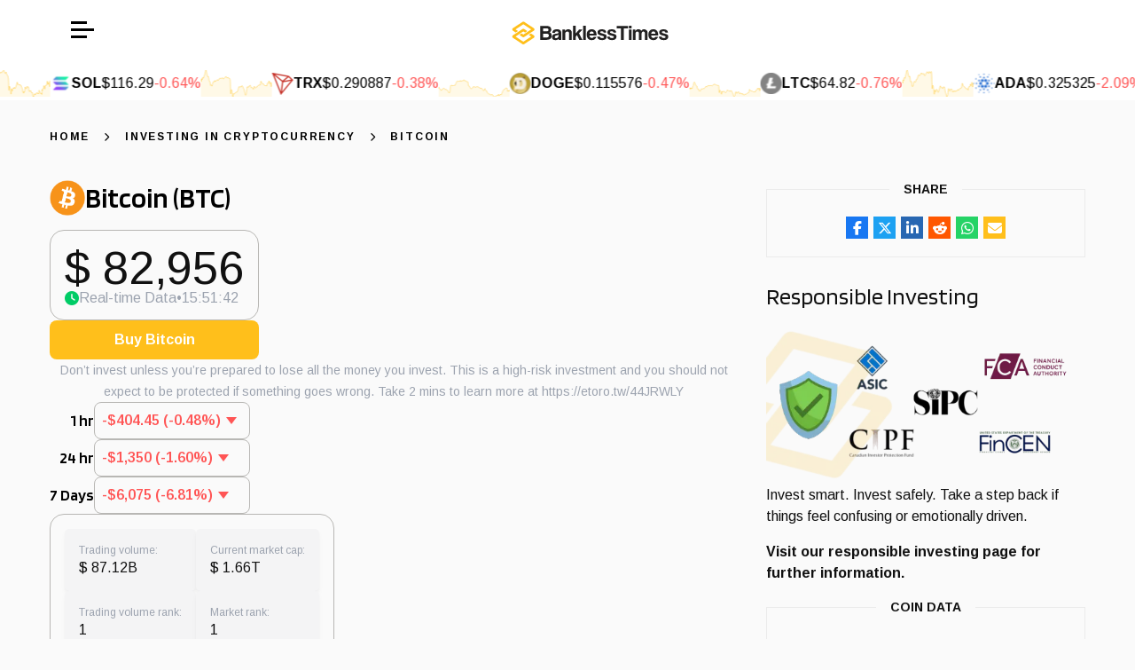

--- FILE ---
content_type: text/html; charset=UTF-8
request_url: https://www.banklesstimes.com/cryptocurrency/bitcoin/
body_size: 36360
content:
<!DOCTYPE html>
<html lang="en-US">
      <head>
  <meta charset="UTF-8" />
  <meta http-equiv="Content-Security-Policy" content="block-all-mixed-content" />
  <meta name="description" content="" />
  <meta http-equiv="Content-Type" content="text/html; charset=UTF-8" />
  <meta name="viewport" content="width=device-width, initial-scale=1" />
      <!-- Google Tag Manager -->
    <script>(function(w,d,s,l,i){w[l]=w[l]||[];w[l].push({'gtm.start':
    new Date().getTime(),event:'gtm.js'});var f=d.getElementsByTagName(s)[0],
    j=d.createElement(s),dl=l!='dataLayer'?'&l='+l:'';j.async=true;j.src=
    'https://www.googletagmanager.com/gtm.js?id='+i+dl;f.parentNode.insertBefore(j,f);
    })(window,document,'script','dataLayer','GTM-P7JNSGD');</script>
<!-- End Google Tag Manager -->
    <meta name='robots' content='index, follow, max-image-preview:large, max-snippet:-1, max-video-preview:-1' />
	<style>img:is([sizes="auto" i], [sizes^="auto," i]) { contain-intrinsic-size: 3000px 1500px }</style>
	
	<!-- This site is optimized with the Yoast SEO plugin v24.7 - https://yoast.com/wordpress/plugins/seo/ -->
	<title>Bitcoin Price, Data and Trends | Beginner’s Guide</title>
	<link rel="canonical" href="https://www.banklesstimes.com/cryptocurrency/bitcoin/" />
	<meta property="og:locale" content="en_US" />
	<meta property="og:type" content="article" />
	<meta property="og:title" content="Bitcoin Price, Data and Trends | Beginner’s Guide" />
	<meta property="og:description" content="When investing in cryptocurrency such as Bitcoin (BTC), you need to keep several things in mind – such as the best places to buy Bitcoin, security for your transactions, and top payment methods to use when purchasing a cryptocurrency." />
	<meta property="og:url" content="https://www.banklesstimes.com/cryptocurrency/bitcoin/" />
	<meta property="og:site_name" content="BanklessTimes" />
	<meta property="article:modified_time" content="2025-12-10T12:23:55+00:00" />
	<meta name="twitter:card" content="summary_large_image" />
	<meta name="twitter:label1" content="Est. reading time" />
	<meta name="twitter:data1" content="12 minutes" />
	<script type="application/ld+json" class="yoast-schema-graph">{"@context":"https://schema.org","@graph":[{"@type":"WebPage","@id":"https://www.banklesstimes.com/cryptocurrency/bitcoin/","url":"https://www.banklesstimes.com/cryptocurrency/bitcoin/","name":"Bitcoin Price, Data and Trends | Beginner’s Guide","isPartOf":{"@id":"https://www.banklesstimes.com/#website"},"datePublished":"2025-02-26T18:38:10+00:00","dateModified":"2025-12-10T12:23:55+00:00","breadcrumb":{"@id":"https://www.banklesstimes.com/cryptocurrency/bitcoin/#breadcrumb"},"inLanguage":"en-US","potentialAction":[{"@type":"ReadAction","target":["https://www.banklesstimes.com/cryptocurrency/bitcoin/"]}]},{"@type":"BreadcrumbList","@id":"https://www.banklesstimes.com/cryptocurrency/bitcoin/#breadcrumb","itemListElement":[{"@type":"ListItem","position":1,"name":"Home","item":"https://www.banklesstimes.com/"},{"@type":"ListItem","position":2,"name":"Investing in Cryptocurrency","item":"https://www.banklesstimes.com/cryptocurrency/"},{"@type":"ListItem","position":3,"name":"Bitcoin"}]},{"@type":"WebSite","@id":"https://www.banklesstimes.com/#website","url":"https://www.banklesstimes.com/","name":"BanklessTimes","description":"","potentialAction":[{"@type":"SearchAction","target":{"@type":"EntryPoint","urlTemplate":"https://www.banklesstimes.com/?s={search_term_string}"},"query-input":{"@type":"PropertyValueSpecification","valueRequired":true,"valueName":"search_term_string"}}],"inLanguage":"en-US"}]}</script>
	<!-- / Yoast SEO plugin. -->


<link rel="alternate" type="application/rss+xml" title="BanklessTimes &raquo; Feed" href="https://www.banklesstimes.com/feed/" />
<link rel="alternate" type="application/rss+xml" title="BanklessTimes &raquo; Comments Feed" href="https://www.banklesstimes.com/comments/feed/" />
<script type="text/javascript">
/* <![CDATA[ */
window._wpemojiSettings = {"baseUrl":"https:\/\/s.w.org\/images\/core\/emoji\/15.0.3\/72x72\/","ext":".png","svgUrl":"https:\/\/s.w.org\/images\/core\/emoji\/15.0.3\/svg\/","svgExt":".svg","source":{"concatemoji":"https:\/\/www.banklesstimes.com\/wp-includes\/js\/wp-emoji-release.min.js?ver=6.7.2"}};
/*! This file is auto-generated */
!function(i,n){var o,s,e;function c(e){try{var t={supportTests:e,timestamp:(new Date).valueOf()};sessionStorage.setItem(o,JSON.stringify(t))}catch(e){}}function p(e,t,n){e.clearRect(0,0,e.canvas.width,e.canvas.height),e.fillText(t,0,0);var t=new Uint32Array(e.getImageData(0,0,e.canvas.width,e.canvas.height).data),r=(e.clearRect(0,0,e.canvas.width,e.canvas.height),e.fillText(n,0,0),new Uint32Array(e.getImageData(0,0,e.canvas.width,e.canvas.height).data));return t.every(function(e,t){return e===r[t]})}function u(e,t,n){switch(t){case"flag":return n(e,"\ud83c\udff3\ufe0f\u200d\u26a7\ufe0f","\ud83c\udff3\ufe0f\u200b\u26a7\ufe0f")?!1:!n(e,"\ud83c\uddfa\ud83c\uddf3","\ud83c\uddfa\u200b\ud83c\uddf3")&&!n(e,"\ud83c\udff4\udb40\udc67\udb40\udc62\udb40\udc65\udb40\udc6e\udb40\udc67\udb40\udc7f","\ud83c\udff4\u200b\udb40\udc67\u200b\udb40\udc62\u200b\udb40\udc65\u200b\udb40\udc6e\u200b\udb40\udc67\u200b\udb40\udc7f");case"emoji":return!n(e,"\ud83d\udc26\u200d\u2b1b","\ud83d\udc26\u200b\u2b1b")}return!1}function f(e,t,n){var r="undefined"!=typeof WorkerGlobalScope&&self instanceof WorkerGlobalScope?new OffscreenCanvas(300,150):i.createElement("canvas"),a=r.getContext("2d",{willReadFrequently:!0}),o=(a.textBaseline="top",a.font="600 32px Arial",{});return e.forEach(function(e){o[e]=t(a,e,n)}),o}function t(e){var t=i.createElement("script");t.src=e,t.defer=!0,i.head.appendChild(t)}"undefined"!=typeof Promise&&(o="wpEmojiSettingsSupports",s=["flag","emoji"],n.supports={everything:!0,everythingExceptFlag:!0},e=new Promise(function(e){i.addEventListener("DOMContentLoaded",e,{once:!0})}),new Promise(function(t){var n=function(){try{var e=JSON.parse(sessionStorage.getItem(o));if("object"==typeof e&&"number"==typeof e.timestamp&&(new Date).valueOf()<e.timestamp+604800&&"object"==typeof e.supportTests)return e.supportTests}catch(e){}return null}();if(!n){if("undefined"!=typeof Worker&&"undefined"!=typeof OffscreenCanvas&&"undefined"!=typeof URL&&URL.createObjectURL&&"undefined"!=typeof Blob)try{var e="postMessage("+f.toString()+"("+[JSON.stringify(s),u.toString(),p.toString()].join(",")+"));",r=new Blob([e],{type:"text/javascript"}),a=new Worker(URL.createObjectURL(r),{name:"wpTestEmojiSupports"});return void(a.onmessage=function(e){c(n=e.data),a.terminate(),t(n)})}catch(e){}c(n=f(s,u,p))}t(n)}).then(function(e){for(var t in e)n.supports[t]=e[t],n.supports.everything=n.supports.everything&&n.supports[t],"flag"!==t&&(n.supports.everythingExceptFlag=n.supports.everythingExceptFlag&&n.supports[t]);n.supports.everythingExceptFlag=n.supports.everythingExceptFlag&&!n.supports.flag,n.DOMReady=!1,n.readyCallback=function(){n.DOMReady=!0}}).then(function(){return e}).then(function(){var e;n.supports.everything||(n.readyCallback(),(e=n.source||{}).concatemoji?t(e.concatemoji):e.wpemoji&&e.twemoji&&(t(e.twemoji),t(e.wpemoji)))}))}((window,document),window._wpemojiSettings);
/* ]]> */
</script>
<style id='wp-emoji-styles-inline-css' type='text/css'>

	img.wp-smiley, img.emoji {
		display: inline !important;
		border: none !important;
		box-shadow: none !important;
		height: 1em !important;
		width: 1em !important;
		margin: 0 0.07em !important;
		vertical-align: -0.1em !important;
		background: none !important;
		padding: 0 !important;
	}
</style>
<link rel='stylesheet' id='wp-block-library-css' href='https://www.banklesstimes.com/wp-includes/css/dist/block-library/style.min.css?ver=6.7.2' type='text/css' media='all' />
<style id='safe-svg-svg-icon-style-inline-css' type='text/css'>
.safe-svg-cover{text-align:center}.safe-svg-cover .safe-svg-inside{display:inline-block;max-width:100%}.safe-svg-cover svg{height:100%;max-height:100%;max-width:100%;width:100%}

</style>
<style id='classic-theme-styles-inline-css' type='text/css'>
/*! This file is auto-generated */
.wp-block-button__link{color:#fff;background-color:#32373c;border-radius:9999px;box-shadow:none;text-decoration:none;padding:calc(.667em + 2px) calc(1.333em + 2px);font-size:1.125em}.wp-block-file__button{background:#32373c;color:#fff;text-decoration:none}
</style>
<style id='global-styles-inline-css' type='text/css'>
:root{--wp--preset--aspect-ratio--square: 1;--wp--preset--aspect-ratio--4-3: 4/3;--wp--preset--aspect-ratio--3-4: 3/4;--wp--preset--aspect-ratio--3-2: 3/2;--wp--preset--aspect-ratio--2-3: 2/3;--wp--preset--aspect-ratio--16-9: 16/9;--wp--preset--aspect-ratio--9-16: 9/16;--wp--preset--color--black: #000000;--wp--preset--color--cyan-bluish-gray: #abb8c3;--wp--preset--color--white: #ffffff;--wp--preset--color--pale-pink: #f78da7;--wp--preset--color--vivid-red: #cf2e2e;--wp--preset--color--luminous-vivid-orange: #ff6900;--wp--preset--color--luminous-vivid-amber: #fcb900;--wp--preset--color--light-green-cyan: #7bdcb5;--wp--preset--color--vivid-green-cyan: #00d084;--wp--preset--color--pale-cyan-blue: #8ed1fc;--wp--preset--color--vivid-cyan-blue: #0693e3;--wp--preset--color--vivid-purple: #9b51e0;--wp--preset--gradient--vivid-cyan-blue-to-vivid-purple: linear-gradient(135deg,rgba(6,147,227,1) 0%,rgb(155,81,224) 100%);--wp--preset--gradient--light-green-cyan-to-vivid-green-cyan: linear-gradient(135deg,rgb(122,220,180) 0%,rgb(0,208,130) 100%);--wp--preset--gradient--luminous-vivid-amber-to-luminous-vivid-orange: linear-gradient(135deg,rgba(252,185,0,1) 0%,rgba(255,105,0,1) 100%);--wp--preset--gradient--luminous-vivid-orange-to-vivid-red: linear-gradient(135deg,rgba(255,105,0,1) 0%,rgb(207,46,46) 100%);--wp--preset--gradient--very-light-gray-to-cyan-bluish-gray: linear-gradient(135deg,rgb(238,238,238) 0%,rgb(169,184,195) 100%);--wp--preset--gradient--cool-to-warm-spectrum: linear-gradient(135deg,rgb(74,234,220) 0%,rgb(151,120,209) 20%,rgb(207,42,186) 40%,rgb(238,44,130) 60%,rgb(251,105,98) 80%,rgb(254,248,76) 100%);--wp--preset--gradient--blush-light-purple: linear-gradient(135deg,rgb(255,206,236) 0%,rgb(152,150,240) 100%);--wp--preset--gradient--blush-bordeaux: linear-gradient(135deg,rgb(254,205,165) 0%,rgb(254,45,45) 50%,rgb(107,0,62) 100%);--wp--preset--gradient--luminous-dusk: linear-gradient(135deg,rgb(255,203,112) 0%,rgb(199,81,192) 50%,rgb(65,88,208) 100%);--wp--preset--gradient--pale-ocean: linear-gradient(135deg,rgb(255,245,203) 0%,rgb(182,227,212) 50%,rgb(51,167,181) 100%);--wp--preset--gradient--electric-grass: linear-gradient(135deg,rgb(202,248,128) 0%,rgb(113,206,126) 100%);--wp--preset--gradient--midnight: linear-gradient(135deg,rgb(2,3,129) 0%,rgb(40,116,252) 100%);--wp--preset--font-size--small: 13px;--wp--preset--font-size--medium: 20px;--wp--preset--font-size--large: 36px;--wp--preset--font-size--x-large: 42px;--wp--preset--spacing--20: 0.44rem;--wp--preset--spacing--30: 0.67rem;--wp--preset--spacing--40: 1rem;--wp--preset--spacing--50: 1.5rem;--wp--preset--spacing--60: 2.25rem;--wp--preset--spacing--70: 3.38rem;--wp--preset--spacing--80: 5.06rem;--wp--preset--shadow--natural: 6px 6px 9px rgba(0, 0, 0, 0.2);--wp--preset--shadow--deep: 12px 12px 50px rgba(0, 0, 0, 0.4);--wp--preset--shadow--sharp: 6px 6px 0px rgba(0, 0, 0, 0.2);--wp--preset--shadow--outlined: 6px 6px 0px -3px rgba(255, 255, 255, 1), 6px 6px rgba(0, 0, 0, 1);--wp--preset--shadow--crisp: 6px 6px 0px rgba(0, 0, 0, 1);}:where(.is-layout-flex){gap: 0.5em;}:where(.is-layout-grid){gap: 0.5em;}body .is-layout-flex{display: flex;}.is-layout-flex{flex-wrap: wrap;align-items: center;}.is-layout-flex > :is(*, div){margin: 0;}body .is-layout-grid{display: grid;}.is-layout-grid > :is(*, div){margin: 0;}:where(.wp-block-columns.is-layout-flex){gap: 2em;}:where(.wp-block-columns.is-layout-grid){gap: 2em;}:where(.wp-block-post-template.is-layout-flex){gap: 1.25em;}:where(.wp-block-post-template.is-layout-grid){gap: 1.25em;}.has-black-color{color: var(--wp--preset--color--black) !important;}.has-cyan-bluish-gray-color{color: var(--wp--preset--color--cyan-bluish-gray) !important;}.has-white-color{color: var(--wp--preset--color--white) !important;}.has-pale-pink-color{color: var(--wp--preset--color--pale-pink) !important;}.has-vivid-red-color{color: var(--wp--preset--color--vivid-red) !important;}.has-luminous-vivid-orange-color{color: var(--wp--preset--color--luminous-vivid-orange) !important;}.has-luminous-vivid-amber-color{color: var(--wp--preset--color--luminous-vivid-amber) !important;}.has-light-green-cyan-color{color: var(--wp--preset--color--light-green-cyan) !important;}.has-vivid-green-cyan-color{color: var(--wp--preset--color--vivid-green-cyan) !important;}.has-pale-cyan-blue-color{color: var(--wp--preset--color--pale-cyan-blue) !important;}.has-vivid-cyan-blue-color{color: var(--wp--preset--color--vivid-cyan-blue) !important;}.has-vivid-purple-color{color: var(--wp--preset--color--vivid-purple) !important;}.has-black-background-color{background-color: var(--wp--preset--color--black) !important;}.has-cyan-bluish-gray-background-color{background-color: var(--wp--preset--color--cyan-bluish-gray) !important;}.has-white-background-color{background-color: var(--wp--preset--color--white) !important;}.has-pale-pink-background-color{background-color: var(--wp--preset--color--pale-pink) !important;}.has-vivid-red-background-color{background-color: var(--wp--preset--color--vivid-red) !important;}.has-luminous-vivid-orange-background-color{background-color: var(--wp--preset--color--luminous-vivid-orange) !important;}.has-luminous-vivid-amber-background-color{background-color: var(--wp--preset--color--luminous-vivid-amber) !important;}.has-light-green-cyan-background-color{background-color: var(--wp--preset--color--light-green-cyan) !important;}.has-vivid-green-cyan-background-color{background-color: var(--wp--preset--color--vivid-green-cyan) !important;}.has-pale-cyan-blue-background-color{background-color: var(--wp--preset--color--pale-cyan-blue) !important;}.has-vivid-cyan-blue-background-color{background-color: var(--wp--preset--color--vivid-cyan-blue) !important;}.has-vivid-purple-background-color{background-color: var(--wp--preset--color--vivid-purple) !important;}.has-black-border-color{border-color: var(--wp--preset--color--black) !important;}.has-cyan-bluish-gray-border-color{border-color: var(--wp--preset--color--cyan-bluish-gray) !important;}.has-white-border-color{border-color: var(--wp--preset--color--white) !important;}.has-pale-pink-border-color{border-color: var(--wp--preset--color--pale-pink) !important;}.has-vivid-red-border-color{border-color: var(--wp--preset--color--vivid-red) !important;}.has-luminous-vivid-orange-border-color{border-color: var(--wp--preset--color--luminous-vivid-orange) !important;}.has-luminous-vivid-amber-border-color{border-color: var(--wp--preset--color--luminous-vivid-amber) !important;}.has-light-green-cyan-border-color{border-color: var(--wp--preset--color--light-green-cyan) !important;}.has-vivid-green-cyan-border-color{border-color: var(--wp--preset--color--vivid-green-cyan) !important;}.has-pale-cyan-blue-border-color{border-color: var(--wp--preset--color--pale-cyan-blue) !important;}.has-vivid-cyan-blue-border-color{border-color: var(--wp--preset--color--vivid-cyan-blue) !important;}.has-vivid-purple-border-color{border-color: var(--wp--preset--color--vivid-purple) !important;}.has-vivid-cyan-blue-to-vivid-purple-gradient-background{background: var(--wp--preset--gradient--vivid-cyan-blue-to-vivid-purple) !important;}.has-light-green-cyan-to-vivid-green-cyan-gradient-background{background: var(--wp--preset--gradient--light-green-cyan-to-vivid-green-cyan) !important;}.has-luminous-vivid-amber-to-luminous-vivid-orange-gradient-background{background: var(--wp--preset--gradient--luminous-vivid-amber-to-luminous-vivid-orange) !important;}.has-luminous-vivid-orange-to-vivid-red-gradient-background{background: var(--wp--preset--gradient--luminous-vivid-orange-to-vivid-red) !important;}.has-very-light-gray-to-cyan-bluish-gray-gradient-background{background: var(--wp--preset--gradient--very-light-gray-to-cyan-bluish-gray) !important;}.has-cool-to-warm-spectrum-gradient-background{background: var(--wp--preset--gradient--cool-to-warm-spectrum) !important;}.has-blush-light-purple-gradient-background{background: var(--wp--preset--gradient--blush-light-purple) !important;}.has-blush-bordeaux-gradient-background{background: var(--wp--preset--gradient--blush-bordeaux) !important;}.has-luminous-dusk-gradient-background{background: var(--wp--preset--gradient--luminous-dusk) !important;}.has-pale-ocean-gradient-background{background: var(--wp--preset--gradient--pale-ocean) !important;}.has-electric-grass-gradient-background{background: var(--wp--preset--gradient--electric-grass) !important;}.has-midnight-gradient-background{background: var(--wp--preset--gradient--midnight) !important;}.has-small-font-size{font-size: var(--wp--preset--font-size--small) !important;}.has-medium-font-size{font-size: var(--wp--preset--font-size--medium) !important;}.has-large-font-size{font-size: var(--wp--preset--font-size--large) !important;}.has-x-large-font-size{font-size: var(--wp--preset--font-size--x-large) !important;}
:where(.wp-block-post-template.is-layout-flex){gap: 1.25em;}:where(.wp-block-post-template.is-layout-grid){gap: 1.25em;}
:where(.wp-block-columns.is-layout-flex){gap: 2em;}:where(.wp-block-columns.is-layout-grid){gap: 2em;}
:root :where(.wp-block-pullquote){font-size: 1.5em;line-height: 1.6;}
</style>
<link rel='stylesheet' id='cr-casino-reviews-css' href='https://www.banklesstimes.com/content/plugins/enyo-casino-review/assets/dist/casino-review.css?ver=1761736568' type='text/css' media='all' />
<link rel='stylesheet' id='main-css' href='https://www.banklesstimes.com/content/themes/enyo-theme/dist/main.css?ver=1769603512' type='text/css' media='screen' />
<link rel='stylesheet' id='jquery-lazyloadxt-spinner-css-css' href='//www.banklesstimes.com/content/plugins/a3-lazy-load/assets/css/jquery.lazyloadxt.spinner.css?ver=6.7.2' type='text/css' media='all' />
<script type="text/javascript" src="https://www.banklesstimes.com/wp-includes/js/jquery/jquery.min.js?ver=3.7.1" id="jquery-core-js"></script>
<script type="text/javascript" src="https://www.banklesstimes.com/wp-includes/js/jquery/jquery-migrate.min.js?ver=3.4.1" id="jquery-migrate-js"></script>
<link rel="https://api.w.org/" href="https://www.banklesstimes.com/wp-json/" /><link rel="alternate" title="JSON" type="application/json" href="https://www.banklesstimes.com/wp-json/wp/v2/pages/15593" /><link rel="EditURI" type="application/rsd+xml" title="RSD" href="https://www.banklesstimes.com/xmlrpc.php?rsd" />
<meta name="generator" content="WordPress 6.7.2" />
<link rel='shortlink' href='https://www.banklesstimes.com/?p=15593' />
<link rel="alternate" title="oEmbed (JSON)" type="application/json+oembed" href="https://www.banklesstimes.com/wp-json/oembed/1.0/embed?url=https%3A%2F%2Fwww.banklesstimes.com%2Fcryptocurrency%2Fbitcoin%2F" />
<link rel="alternate" title="oEmbed (XML)" type="text/xml+oembed" href="https://www.banklesstimes.com/wp-json/oembed/1.0/embed?url=https%3A%2F%2Fwww.banklesstimes.com%2Fcryptocurrency%2Fbitcoin%2F&#038;format=xml" />

  <style>
    :root {
      --font-family-heading: 'Blinker', sans-serif;
      --font-family-body: 'Arimo', sans-serif;
      --font-weight-body-regular: 400;--font-weight-body-medium: 600;--font-weight-body-bold: 700;--font-weight-heading-regular: 400;--font-weight-heading-bold: 800;--font-weight-heading-h2: var(--font-weight-heading-bold);--font-size-heading-h1: 50px;--font-size-heading-h2: 32px;--font-size-heading-h3: 26px;--font-size-heading-h4: 22px;--font-size-heading-h5: 20px;--font-size-heading-h6: 18px;--font-size-heading-h1-mobile: 40px;--font-size-heading-h2-mobile: 28px;--font-size-heading-h3-mobile: 24px;--font-size-heading-h4-mobile: 20px;--font-size-heading-h5-mobile: 18px;--font-size-heading-h6-mobile: 16px;--font-size-body-xxxl: 40px;--font-size-body-xxl: 35px;--font-size-body-xl: 26px;--font-size-body-lg: 18px;--font-size-body-md: 16px;--font-size-body-sm: 14px;--font-size-body-xs: 12px;--font-size-body-xxs: 10px;--line-height-body: 1.5;--line-height-spaced: 1.8;--line-height-heading: 1.25;--line-height-content: 1.75;--color-positive: #23E6AA;--color-positive-light: #e6f9f3;--color-negative: #FF4646;--color-negative-light: #ffecec;--color-background: #fafafa;--color-body: #111;--color-body-faded: #bfbfbf;--color-border: #ebebeb;--color-border-accent: #c7c7c7;--color-border-inverse: #3E3E3E;--color-button-default: #fbbd5a;--color-button-default-hover: #f6ae3a;--color-button-default-text: #2b2929;--color-category-header: #e09114;--color-cta: #fbbd5a;--color-cta-accent: #fbbd5a;--color-excerpt: #8a8a8a;--color-excerpt-inverse: #eee;--color-footer: #fafafa;--color-footer-heading: #111111;--color-footer-text: #8a8a8a;--color-hamburger: var(--color-hero-accent);--color-heading: #111111;--color-heading-accent: #333333;--color-heading-border: var(--color-primary);--color-heading-inverse: #fff;--color-highlight: #eba639;--color-icons: #fff;--color-link: #eaa12f;--color-list-marker: var(--color-primary);--color-menu: #040404;--color-menu-hover: var(--color-primary);--color-menu-hover-alt: var(--color-secondary);--color-menu-border: #181818;--color-menu-secondary: #303030;--color-menu-child-background: var(--color-topbar);--color-menu-child-background-mobile: var(--color-menu-child-background);--color-menu-grandchild-background: var(--color-topbar-accent);--color-menu-grandchild-background-mobile: var(--color-menu-grandchild-background);--color-mini-review-accent: #f8f8f8;--color-preheading: #8a8a8a;--color-preheading-inverse: #fafafa;--color-rating-star: #ffb84c;--color-review-hero-button-background: #000;--color-review-hero-button-text: #fff;--color-scorecard: #f3f3f3;--color-scorecard-suffix: #fbbd5a;--color-search-background: #1c1c1c;--color-search-label-background: #878787;--color-search-label-text: #fff;--color-share-button-border: #fbbc5a;--color-share-button-text: var(--color-primary);--color-sidebar-link: #b18514;--color-table-attributes: #f8f8f8;--color-table-label-background: #ffd98e;--color-table-label-text: #1c1c1c;--color-table-score-circle: #108682;--color-table-highlight: #eba639;--color-table-stacked-row: #f8f8f8;--color-topbar: #fff;--color-topbar-accent: var(--color-primary);--color-topbar-links: var(--color-secondary);--color-topbar-links-mobile: var(--color-topbar-links);--color-topbar-links-accent: var(--color-hero-accent);--color-topbar-item-separator: var(--color-border-inverse);--color-topbar-child-link-hover: #fff;--color-topbar-scrolling: #fff;--color-topbar-locale-option: #8a8a8a;--gradient-fade-down: linear-gradient(to bottom, rgba(250, 250, 250, 0.6), var(--color-background));--border-radius: none;--border-radius-button: none;--border-radius-card: none;--box-shadow-button: none;--box-shadow-card: 1px 2px 16px rgba(0, 0, 0, 0.06);--box-shadow-image: 1px 2px 16px rgba(0, 0, 0, 0.25);--box-shadow-popover: rgba(0, 0, 0, 0.3) 0 2px 10px;--spacing-1: 8px;--spacing-2: 16px;--spacing-3: 28px;--spacing-4: 32px;--spacing-5: 40px;--spacing-6: 48px;--spacing-7: 56px;--spacing-8: 64px;--spacing-9: 72px;--spacing-10: 80px;--spacing-11: 88px;--spacing-12: 96px;--spacing-13: 104px;--spacing-14: 112px;--spacing-15: 120px;--spacing-16: 150px;--spacing-17: 200px;--right-sidebar-width: 392px;--left-sidebar-width: 220px;--preheading-margin-bottom: calc(-1 * var(--spacing-2));--section-header-margin-bottom: var(--spacing-4);--dynamic-section: 30px;--dynamic-section-lg: 40px;--color-primary: #FFBF1B;--color-primary-accent: #c39215;--color-primary-light: #fff4d7;--color-secondary: #bf1bff;--color-secondary-accent: #280E54;--color-tertiary: #4dbd43;--color-accent: #3c6380;--color-box: #f0faff;--color-info: #f0faff;--color-info-accent: #4197e2;--color-warning: #fff8ed;--color-warning-accent: #ffac00;--color-hero: var(--color-primary);--color-hero-accent: #000;--color-hero-divider: #e09114;--color-table-header-text: #040404;--gradient: linear-gradient(180deg, #efc298 0%, #f2d89b 70%, transparent 100%);--hero-svg-fill: var(--color-primary);    }
  </style>
<link rel="icon" href="https://cdn.banklesstimes.com/bt/content/uploads/2024/07/cropped-favicon-150x150.png" sizes="32x32" />
<link rel="icon" href="https://cdn.banklesstimes.com/bt/content/uploads/2024/07/cropped-favicon.png" sizes="192x192" />
<link rel="apple-touch-icon" href="https://cdn.banklesstimes.com/bt/content/uploads/2024/07/cropped-favicon.png" />
<meta name="msapplication-TileImage" content="https://cdn.banklesstimes.com/bt/content/uploads/2024/07/cropped-favicon.png" />

  <link rel="preconnect" href="https://fonts.googleapis.com" />
  <link rel="preconnect" href="https://fonts.gstatic.com" crossorigin />
  <link href="https://fonts.googleapis.com/css2?family=Arimo:wght@400..700&family=Blinker:wght@400;600&display=swap" rel="stylesheet" media="screen" />
</head>
      
  <body class="page-template page-template-template-crypto-price page-template-template-crypto-price-php page page-id-15593 page-parent page-child parent-pageid-15597" data-template="base.twig">
    <main>
      
      <header class="sticky transition ease-in-out duration-300 bg-topbar z-20">
                  <div class="flex items-center justify-between px-2 py-1 sm:py-2 lg:px-9 lg:py-[10px]">
            <div x-data="{isOpen: false}" x-on:click.outside="isOpen = false">
              <div x-cloak>
                <nav class="fixed top-0 bottom-0 bg-menu h-screen z-30 w-full flex flex-col
                  text-white text-sm
                  transition-all duration-300 ease-in-out
                  overflow-y-auto p-3
                lg:text-left lg:w-[428px]" x-bind:class="{ 'left-0': isOpen, '-left-[200%]': !isOpen }">
                  <div class="relative flex items-center z-1 mb-4">
                                          <img src="https://www.banklesstimes.com/content/uploads/2024/08/banklesstimes-com-for-dark.svg" alt="BanklessTimes" class="h-[30px] mx-auto" width="200" height="30" />
                                        <button x-on:click="isOpen = false">
                      <i class="fa-solid fa-xmark text-white text-[20px]"></i>
                    </button>
                  </div>
                  <div class="flex-1 text-lg">
                                          <div class="relative" x-data="{isOpen: false}">
  <a href="https://www.banklesstimes.com/articles/" class="group border-b border-menu-border py-2  font-body-bold  flex items-center underline-offset-4 px-2 lg:hover:bg-menu-border" x-on:click="isOpen = !isOpen" x-bind:class="{
      'bg-menu-border rounded-t': isOpen,
      'rounded': !isOpen
    }"
        >
    <span class="flex-1 ">
      Crypto News
    </span>
      </a>
  </div>
                                          <div class="relative" x-data="{isOpen: false}">
  <a href="javascript:void(0);" class="group border-b border-menu-border py-2  font-body-bold  flex items-center underline-offset-4 px-2 lg:hover:bg-menu-border" x-on:click="isOpen = !isOpen" x-bind:class="{
      'bg-menu-border rounded-t': isOpen,
      'rounded': !isOpen
    }"
    role="button"    >
    <span class="flex-1 ">
      Crypto Investing
    </span>
          <i class="fa-solid fa-angle-down ml-2 no-underline" x-bind:class="isOpen ? 'rotate-180' : ''"></i>
      </a>
      <div class="pb-2" x-bind:class="{
        'block bg-menu-border rounded-b pl-4': isOpen,
        'hidden': !isOpen
      }">
              <div class="relative" x-data="{isOpen: false}">
  <a href="javascript:void(0);" class="group py-1  font-body-medium text-md  flex items-center underline-offset-4 px-2 lg:hover:bg-menu-border" x-on:click="isOpen = !isOpen" x-bind:class="{
      'bg-menu-border rounded-t': isOpen,
      'rounded': !isOpen
    }"
    role="button"    >
    <span class="flex-1 group-hover:underline ">
      Compare
    </span>
          <i class="fa-solid fa-angle-down ml-2 no-underline" x-bind:class="isOpen ? 'rotate-180' : ''"></i>
      </a>
      <div class="" x-bind:class="{
        'block bg-menu-border rounded-b pl-4': isOpen,
        'hidden': !isOpen
      }">
              <div class="relative" x-data="{isOpen: false}">
  <a href="https://www.banklesstimes.com/brokers/" class="group py-1  font-body-medium text-md  flex items-center underline-offset-4 px-2 lg:hover:bg-menu-border" x-on:click="isOpen = !isOpen" x-bind:class="{
      'bg-menu-border rounded-t': isOpen,
      'rounded': !isOpen
    }"
        >
    <span class="flex-1 group-hover:underline ">
      Brokers
    </span>
      </a>
  </div>
              <div class="relative" x-data="{isOpen: false}">
  <a href="https://www.banklesstimes.com/cryptocurrency/exchanges/" class="group py-1  font-body-medium text-md  flex items-center underline-offset-4 px-2 lg:hover:bg-menu-border" x-on:click="isOpen = !isOpen" x-bind:class="{
      'bg-menu-border rounded-t': isOpen,
      'rounded': !isOpen
    }"
        >
    <span class="flex-1 group-hover:underline ">
      Exchanges
    </span>
      </a>
  </div>
              <div class="relative" x-data="{isOpen: false}">
  <a href="https://www.banklesstimes.com/cryptocurrency/wallets/" class="group py-1  font-body-medium text-md  flex items-center underline-offset-4 px-2 lg:hover:bg-menu-border" x-on:click="isOpen = !isOpen" x-bind:class="{
      'bg-menu-border rounded-t': isOpen,
      'rounded': !isOpen
    }"
        >
    <span class="flex-1 group-hover:underline ">
      Wallets
    </span>
      </a>
  </div>
              <div class="relative" x-data="{isOpen: false}">
  <a href="https://www.banklesstimes.com/cryptocurrency/cryptocurrency-apps/" class="group py-1  font-body-medium text-md  flex items-center underline-offset-4 px-2 lg:hover:bg-menu-border" x-on:click="isOpen = !isOpen" x-bind:class="{
      'bg-menu-border rounded-t': isOpen,
      'rounded': !isOpen
    }"
        >
    <span class="flex-1 group-hover:underline ">
      Apps
    </span>
      </a>
  </div>
          </div>
  </div>
              <div class="relative" x-data="{isOpen: false}">
  <a href="https://www.banklesstimes.com/cryptocurrency/best-telegram-crypto-groups/" class="group py-1  font-body-medium text-md  flex items-center underline-offset-4 px-2 lg:hover:bg-menu-border" x-on:click="isOpen = !isOpen" x-bind:class="{
      'bg-menu-border rounded-t': isOpen,
      'rounded': !isOpen
    }"
        >
    <span class="flex-1 group-hover:underline ">
      Best Telegram Crypto Groups
    </span>
      </a>
  </div>
              <div class="relative" x-data="{isOpen: false}">
  <a href="javascript:void(0);" class="group py-1  font-body-medium text-md  flex items-center underline-offset-4 px-2 lg:hover:bg-menu-border" x-on:click="isOpen = !isOpen" x-bind:class="{
      'bg-menu-border rounded-t': isOpen,
      'rounded': !isOpen
    }"
    role="button"    >
    <span class="flex-1 group-hover:underline ">
      Top Coins
    </span>
          <i class="fa-solid fa-angle-down ml-2 no-underline" x-bind:class="isOpen ? 'rotate-180' : ''"></i>
      </a>
      <div class="" x-bind:class="{
        'block bg-menu-border rounded-b pl-4': isOpen,
        'hidden': !isOpen
      }">
              <div class="relative" x-data="{isOpen: false}">
  <a href="https://www.banklesstimes.com/cryptocurrency/buy/" class="group py-1  font-body-medium text-md  flex items-center underline-offset-4 px-2 lg:hover:bg-menu-border" x-on:click="isOpen = !isOpen" x-bind:class="{
      'bg-menu-border rounded-t': isOpen,
      'rounded': !isOpen
    }"
        >
    <span class="flex-1 group-hover:underline ">
      How to Buy Cryptocurrency
    </span>
      </a>
  </div>
              <div class="relative" x-data="{isOpen: false}">
  <a href="https://www.banklesstimes.com/cryptocurrency/bitcoin/buy-bitcoin/" class="group py-1  font-body-medium text-md  flex items-center underline-offset-4 px-2 lg:hover:bg-menu-border" x-on:click="isOpen = !isOpen" x-bind:class="{
      'bg-menu-border rounded-t': isOpen,
      'rounded': !isOpen
    }"
        >
    <span class="flex-1 group-hover:underline ">
      How to Buy Bitcoin
    </span>
      </a>
  </div>
              <div class="relative" x-data="{isOpen: false}">
  <a href="https://www.banklesstimes.com/cryptocurrency/ethereum/buy/" class="group py-1  font-body-medium text-md  flex items-center underline-offset-4 px-2 lg:hover:bg-menu-border" x-on:click="isOpen = !isOpen" x-bind:class="{
      'bg-menu-border rounded-t': isOpen,
      'rounded': !isOpen
    }"
        >
    <span class="flex-1 group-hover:underline ">
      How to Buy Ethereum
    </span>
      </a>
  </div>
              <div class="relative" x-data="{isOpen: false}">
  <a href="https://www.banklesstimes.com/cryptocurrency/dogecoin/buy/" class="group py-1  font-body-medium text-md  flex items-center underline-offset-4 px-2 lg:hover:bg-menu-border" x-on:click="isOpen = !isOpen" x-bind:class="{
      'bg-menu-border rounded-t': isOpen,
      'rounded': !isOpen
    }"
        >
    <span class="flex-1 group-hover:underline ">
      How to Buy Dogecoin
    </span>
      </a>
  </div>
              <div class="relative" x-data="{isOpen: false}">
  <a href="https://www.banklesstimes.com/cryptocurrency/xrp/buy/" class="group py-1  font-body-medium text-md  flex items-center underline-offset-4 px-2 lg:hover:bg-menu-border" x-on:click="isOpen = !isOpen" x-bind:class="{
      'bg-menu-border rounded-t': isOpen,
      'rounded': !isOpen
    }"
        >
    <span class="flex-1 group-hover:underline ">
      How to Buy Ripple
    </span>
      </a>
  </div>
              <div class="relative" x-data="{isOpen: false}">
  <a href="https://www.banklesstimes.com/cryptocurrency/solana/buy/" class="group py-1  font-body-medium text-md  flex items-center underline-offset-4 px-2 lg:hover:bg-menu-border" x-on:click="isOpen = !isOpen" x-bind:class="{
      'bg-menu-border rounded-t': isOpen,
      'rounded': !isOpen
    }"
        >
    <span class="flex-1 group-hover:underline ">
      How to Buy Solana
    </span>
      </a>
  </div>
              <div class="relative" x-data="{isOpen: false}">
  <a href="https://www.banklesstimes.com/cryptocurrency/cardano/buy/" class="group py-1  font-body-medium text-md  flex items-center underline-offset-4 px-2 lg:hover:bg-menu-border" x-on:click="isOpen = !isOpen" x-bind:class="{
      'bg-menu-border rounded-t': isOpen,
      'rounded': !isOpen
    }"
        >
    <span class="flex-1 group-hover:underline ">
      How to Buy Cardano
    </span>
      </a>
  </div>
              <div class="relative" x-data="{isOpen: false}">
  <a href="https://www.banklesstimes.com/cryptocurrency/shiba-inu/buy/" class="group py-1  font-body-medium text-md  flex items-center underline-offset-4 px-2 lg:hover:bg-menu-border" x-on:click="isOpen = !isOpen" x-bind:class="{
      'bg-menu-border rounded-t': isOpen,
      'rounded': !isOpen
    }"
        >
    <span class="flex-1 group-hover:underline ">
      How to Buy Shiba Inu
    </span>
      </a>
  </div>
              <div class="relative" x-data="{isOpen: false}">
  <a href="https://www.banklesstimes.com/cryptocurrency/chainlink/buy/" class="group py-1  font-body-medium text-md  flex items-center underline-offset-4 px-2 lg:hover:bg-menu-border" x-on:click="isOpen = !isOpen" x-bind:class="{
      'bg-menu-border rounded-t': isOpen,
      'rounded': !isOpen
    }"
        >
    <span class="flex-1 group-hover:underline ">
      How to Buy Chainlink
    </span>
      </a>
  </div>
              <div class="relative" x-data="{isOpen: false}">
  <a href="https://www.banklesstimes.com/cryptocurrency/buy/ton/" class="group py-1  font-body-medium text-md  flex items-center underline-offset-4 px-2 lg:hover:bg-menu-border" x-on:click="isOpen = !isOpen" x-bind:class="{
      'bg-menu-border rounded-t': isOpen,
      'rounded': !isOpen
    }"
        >
    <span class="flex-1 group-hover:underline ">
      How To Buy Toncoin
    </span>
      </a>
  </div>
              <div class="relative" x-data="{isOpen: false}">
  <a href="javascript:void(0);" class="group py-1  font-body-medium text-md  flex items-center underline-offset-4 px-2 lg:hover:bg-menu-border" x-on:click="isOpen = !isOpen" x-bind:class="{
      'bg-menu-border rounded-t': isOpen,
      'rounded': !isOpen
    }"
    role="button"    >
    <span class="flex-1 group-hover:underline ">
      How to Trade Crypto
    </span>
          <i class="fa-solid fa-angle-down ml-2 no-underline" x-bind:class="isOpen ? 'rotate-180' : ''"></i>
      </a>
      <div class="" x-bind:class="{
        'block bg-menu-border rounded-b pl-4': isOpen,
        'hidden': !isOpen
      }">
              <div class="relative" x-data="{isOpen: false}">
  <a href="https://www.banklesstimes.com/cryptocurrency/bitcoin/trading/" class="group py-1  font-body-medium text-md  flex items-center underline-offset-4 px-2 lg:hover:bg-menu-border" x-on:click="isOpen = !isOpen" x-bind:class="{
      'bg-menu-border rounded-t': isOpen,
      'rounded': !isOpen
    }"
        >
    <span class="flex-1 group-hover:underline ">
      How to Trade Bitcoin
    </span>
      </a>
  </div>
              <div class="relative" x-data="{isOpen: false}">
  <a href="https://www.banklesstimes.com/cryptocurrency/ethereum/trading/" class="group py-1  font-body-medium text-md  flex items-center underline-offset-4 px-2 lg:hover:bg-menu-border" x-on:click="isOpen = !isOpen" x-bind:class="{
      'bg-menu-border rounded-t': isOpen,
      'rounded': !isOpen
    }"
        >
    <span class="flex-1 group-hover:underline ">
      How to Trade Ethereum
    </span>
      </a>
  </div>
          </div>
  </div>
              <div class="relative" x-data="{isOpen: false}">
  <a href="javascript:void(0);" class="group py-1  font-body-medium text-md  flex items-center underline-offset-4 px-2 lg:hover:bg-menu-border" x-on:click="isOpen = !isOpen" x-bind:class="{
      'bg-menu-border rounded-t': isOpen,
      'rounded': !isOpen
    }"
    role="button"    >
    <span class="flex-1 group-hover:underline ">
      Price Predictions
    </span>
          <i class="fa-solid fa-angle-down ml-2 no-underline" x-bind:class="isOpen ? 'rotate-180' : ''"></i>
      </a>
      <div class="" x-bind:class="{
        'block bg-menu-border rounded-b pl-4': isOpen,
        'hidden': !isOpen
      }">
              <div class="relative" x-data="{isOpen: false}">
  <a href="https://www.banklesstimes.com/cryptocurrency/bitcoin/price-prediction/" class="group py-1  font-body-medium text-md  flex items-center underline-offset-4 px-2 lg:hover:bg-menu-border" x-on:click="isOpen = !isOpen" x-bind:class="{
      'bg-menu-border rounded-t': isOpen,
      'rounded': !isOpen
    }"
        >
    <span class="flex-1 group-hover:underline ">
      Bitcoin Price Prediction
    </span>
      </a>
  </div>
              <div class="relative" x-data="{isOpen: false}">
  <a href="https://www.banklesstimes.com/cryptocurrency/ethereum/price-prediction/" class="group py-1  font-body-medium text-md  flex items-center underline-offset-4 px-2 lg:hover:bg-menu-border" x-on:click="isOpen = !isOpen" x-bind:class="{
      'bg-menu-border rounded-t': isOpen,
      'rounded': !isOpen
    }"
        >
    <span class="flex-1 group-hover:underline ">
      Ethereum Price Prediction
    </span>
      </a>
  </div>
              <div class="relative" x-data="{isOpen: false}">
  <a href="https://www.banklesstimes.com/cryptocurrency/xrp/price-prediction/" class="group py-1  font-body-medium text-md  flex items-center underline-offset-4 px-2 lg:hover:bg-menu-border" x-on:click="isOpen = !isOpen" x-bind:class="{
      'bg-menu-border rounded-t': isOpen,
      'rounded': !isOpen
    }"
        >
    <span class="flex-1 group-hover:underline ">
      XRP Price Prediction
    </span>
      </a>
  </div>
              <div class="relative" x-data="{isOpen: false}">
  <a href="https://www.banklesstimes.com/cryptocurrency/solana/price-prediction/" class="group py-1  font-body-medium text-md  flex items-center underline-offset-4 px-2 lg:hover:bg-menu-border" x-on:click="isOpen = !isOpen" x-bind:class="{
      'bg-menu-border rounded-t': isOpen,
      'rounded': !isOpen
    }"
        >
    <span class="flex-1 group-hover:underline ">
      Solana Price Prediction
    </span>
      </a>
  </div>
              <div class="relative" x-data="{isOpen: false}">
  <a href="https://www.banklesstimes.com/cryptocurrency/polkadot/price-prediction/" class="group py-1  font-body-medium text-md  flex items-center underline-offset-4 px-2 lg:hover:bg-menu-border" x-on:click="isOpen = !isOpen" x-bind:class="{
      'bg-menu-border rounded-t': isOpen,
      'rounded': !isOpen
    }"
        >
    <span class="flex-1 group-hover:underline ">
      Polkadot Price Prediction
    </span>
      </a>
  </div>
              <div class="relative" x-data="{isOpen: false}">
  <a href="https://www.banklesstimes.com/cryptocurrency/filecoin/price-prediction/" class="group py-1  font-body-medium text-md  flex items-center underline-offset-4 px-2 lg:hover:bg-menu-border" x-on:click="isOpen = !isOpen" x-bind:class="{
      'bg-menu-border rounded-t': isOpen,
      'rounded': !isOpen
    }"
        >
    <span class="flex-1 group-hover:underline ">
      Filecoin Price Prediction
    </span>
      </a>
  </div>
              <div class="relative" x-data="{isOpen: false}">
  <a href="https://www.banklesstimes.com/cryptocurrency/dogecoin/price-prediction/" class="group py-1  font-body-medium text-md  flex items-center underline-offset-4 px-2 lg:hover:bg-menu-border" x-on:click="isOpen = !isOpen" x-bind:class="{
      'bg-menu-border rounded-t': isOpen,
      'rounded': !isOpen
    }"
        >
    <span class="flex-1 group-hover:underline ">
      Dogecoin Price Prediction
    </span>
      </a>
  </div>
              <div class="relative" x-data="{isOpen: false}">
  <a href="https://www.banklesstimes.com/cryptocurrency/chainlink/price-prediction/" class="group py-1  font-body-medium text-md  flex items-center underline-offset-4 px-2 lg:hover:bg-menu-border" x-on:click="isOpen = !isOpen" x-bind:class="{
      'bg-menu-border rounded-t': isOpen,
      'rounded': !isOpen
    }"
        >
    <span class="flex-1 group-hover:underline ">
      Chainlink Price Prediction
    </span>
      </a>
  </div>
              <div class="relative" x-data="{isOpen: false}">
  <a href="https://www.banklesstimes.com/cryptocurrency/cardano/price-prediction/" class="group py-1  font-body-medium text-md  flex items-center underline-offset-4 px-2 lg:hover:bg-menu-border" x-on:click="isOpen = !isOpen" x-bind:class="{
      'bg-menu-border rounded-t': isOpen,
      'rounded': !isOpen
    }"
        >
    <span class="flex-1 group-hover:underline ">
      Cardano (ADA) Price Prediction
    </span>
      </a>
  </div>
              <div class="relative" x-data="{isOpen: false}">
  <a href="https://www.banklesstimes.com/cryptocurrency/litecoin/price-prediction/" class="group py-1  font-body-medium text-md  flex items-center underline-offset-4 px-2 lg:hover:bg-menu-border" x-on:click="isOpen = !isOpen" x-bind:class="{
      'bg-menu-border rounded-t': isOpen,
      'rounded': !isOpen
    }"
        >
    <span class="flex-1 group-hover:underline ">
      Litecoin Price Prediction
    </span>
      </a>
  </div>
          </div>
  </div>
              <div class="relative" x-data="{isOpen: false}">
  <a href="javascript:void(0);" class="group py-1  font-body-medium text-md  flex items-center underline-offset-4 px-2 lg:hover:bg-menu-border" x-on:click="isOpen = !isOpen" x-bind:class="{
      'bg-menu-border rounded-t': isOpen,
      'rounded': !isOpen
    }"
    role="button"    >
    <span class="flex-1 group-hover:underline ">
      Learn
    </span>
          <i class="fa-solid fa-angle-down ml-2 no-underline" x-bind:class="isOpen ? 'rotate-180' : ''"></i>
      </a>
      <div class="" x-bind:class="{
        'block bg-menu-border rounded-b pl-4': isOpen,
        'hidden': !isOpen
      }">
              <div class="relative" x-data="{isOpen: false}">
  <a href="https://www.banklesstimes.com/cryptocurrency/bitcoin/mining/" class="group py-1  font-body-medium text-md  flex items-center underline-offset-4 px-2 lg:hover:bg-menu-border" x-on:click="isOpen = !isOpen" x-bind:class="{
      'bg-menu-border rounded-t': isOpen,
      'rounded': !isOpen
    }"
        >
    <span class="flex-1 group-hover:underline ">
      What is Bitcoin Mining?
    </span>
      </a>
  </div>
              <div class="relative" x-data="{isOpen: false}">
  <a href="https://www.banklesstimes.com/cryptocurrency/crypto-staking/" class="group py-1  font-body-medium text-md  flex items-center underline-offset-4 px-2 lg:hover:bg-menu-border" x-on:click="isOpen = !isOpen" x-bind:class="{
      'bg-menu-border rounded-t': isOpen,
      'rounded': !isOpen
    }"
        >
    <span class="flex-1 group-hover:underline ">
      What is Crypto Staking?
    </span>
      </a>
  </div>
              <div class="relative" x-data="{isOpen: false}">
  <a href="https://www.banklesstimes.com/cryptocurrency/bitcoin/what-is-bitcoin-halving/" class="group py-1  font-body-medium text-md  flex items-center underline-offset-4 px-2 lg:hover:bg-menu-border" x-on:click="isOpen = !isOpen" x-bind:class="{
      'bg-menu-border rounded-t': isOpen,
      'rounded': !isOpen
    }"
        >
    <span class="flex-1 group-hover:underline ">
      What Is Bitcoin Halving?
    </span>
      </a>
  </div>
              <div class="relative" x-data="{isOpen: false}">
  <a href="https://www.banklesstimes.com/cryptocurrency/what-is-a-bull-run-in-crypto/" class="group py-1  font-body-medium text-md  flex items-center underline-offset-4 px-2 lg:hover:bg-menu-border" x-on:click="isOpen = !isOpen" x-bind:class="{
      'bg-menu-border rounded-t': isOpen,
      'rounded': !isOpen
    }"
        >
    <span class="flex-1 group-hover:underline ">
      What Are Bull Markets And Bull Runs In Crypto?
    </span>
      </a>
  </div>
              <div class="relative" x-data="{isOpen: false}">
  <a href="https://www.banklesstimes.com/?page_id=15204" class="group py-1  font-body-medium text-md  flex items-center underline-offset-4 px-2 lg:hover:bg-menu-border" x-on:click="isOpen = !isOpen" x-bind:class="{
      'bg-menu-border rounded-t': isOpen,
      'rounded': !isOpen
    }"
        >
    <span class="flex-1 group-hover:underline ">
      What Are Smart Contracts?
    </span>
      </a>
  </div>
              <div class="relative" x-data="{isOpen: false}">
  <a href="https://www.banklesstimes.com/cryptocurrency/what-are-utility-tokens/" class="group py-1  font-body-medium text-md  flex items-center underline-offset-4 px-2 lg:hover:bg-menu-border" x-on:click="isOpen = !isOpen" x-bind:class="{
      'bg-menu-border rounded-t': isOpen,
      'rounded': !isOpen
    }"
        >
    <span class="flex-1 group-hover:underline ">
      What are Utility Tokens?
    </span>
      </a>
  </div>
              <div class="relative" x-data="{isOpen: false}">
  <a href="https://www.banklesstimes.com/?page_id=15210" class="group py-1  font-body-medium text-md  flex items-center underline-offset-4 px-2 lg:hover:bg-menu-border" x-on:click="isOpen = !isOpen" x-bind:class="{
      'bg-menu-border rounded-t': isOpen,
      'rounded': !isOpen
    }"
        >
    <span class="flex-1 group-hover:underline ">
      What is Blockchain and How Does it Work?
    </span>
      </a>
  </div>
              <div class="relative" x-data="{isOpen: false}">
  <a href="https://www.banklesstimes.com/cryptocurrency/paying-tax-on-cryptocurrency/" class="group py-1  font-body-medium text-md  flex items-center underline-offset-4 px-2 lg:hover:bg-menu-border" x-on:click="isOpen = !isOpen" x-bind:class="{
      'bg-menu-border rounded-t': isOpen,
      'rounded': !isOpen
    }"
        >
    <span class="flex-1 group-hover:underline ">
      Paying Tax on Cryptocurrency
    </span>
      </a>
  </div>
              <div class="relative" x-data="{isOpen: false}">
  <a href="https://www.banklesstimes.com/cryptocurrency/what-are-private-keys/" class="group py-1  font-body-medium text-md  flex items-center underline-offset-4 px-2 lg:hover:bg-menu-border" x-on:click="isOpen = !isOpen" x-bind:class="{
      'bg-menu-border rounded-t': isOpen,
      'rounded': !isOpen
    }"
        >
    <span class="flex-1 group-hover:underline ">
      What Are Public and Private Keys?
    </span>
      </a>
  </div>
              <div class="relative" x-data="{isOpen: false}">
  <a href="https://www.banklesstimes.com/?page_id=15325" class="group py-1  font-body-medium text-md  flex items-center underline-offset-4 px-2 lg:hover:bg-menu-border" x-on:click="isOpen = !isOpen" x-bind:class="{
      'bg-menu-border rounded-t': isOpen,
      'rounded': !isOpen
    }"
        >
    <span class="flex-1 group-hover:underline ">
      Crypto Glossary
    </span>
      </a>
  </div>
          </div>
  </div>
          </div>
  </div>
          </div>
  </div>
                                          <div class="relative" x-data="{isOpen: false}">
  <a href="javascript:void(0);" class="group border-b border-menu-border py-2  font-body-bold  flex items-center underline-offset-4 px-2 lg:hover:bg-menu-border" x-on:click="isOpen = !isOpen" x-bind:class="{
      'bg-menu-border rounded-t': isOpen,
      'rounded': !isOpen
    }"
    role="button"    >
    <span class="flex-1 ">
      Crypto Gambling
    </span>
          <i class="fa-solid fa-angle-down ml-2 no-underline" x-bind:class="isOpen ? 'rotate-180' : ''"></i>
      </a>
      <div class="pb-2" x-bind:class="{
        'block bg-menu-border rounded-b pl-4': isOpen,
        'hidden': !isOpen
      }">
              <div class="relative" x-data="{isOpen: false}">
  <a href="javascript:void(0);" class="group py-1  font-body-medium text-md  flex items-center underline-offset-4 px-2 lg:hover:bg-menu-border" x-on:click="isOpen = !isOpen" x-bind:class="{
      'bg-menu-border rounded-t': isOpen,
      'rounded': !isOpen
    }"
    role="button"    >
    <span class="flex-1 group-hover:underline ">
      Find a Crypto Casino
    </span>
          <i class="fa-solid fa-angle-down ml-2 no-underline" x-bind:class="isOpen ? 'rotate-180' : ''"></i>
      </a>
      <div class="" x-bind:class="{
        'block bg-menu-border rounded-b pl-4': isOpen,
        'hidden': !isOpen
      }">
              <div class="relative" x-data="{isOpen: false}">
  <a href="https://www.banklesstimes.com/crypto-gambling/" class="group py-1  font-body-medium text-md  flex items-center underline-offset-4 px-2 lg:hover:bg-menu-border" x-on:click="isOpen = !isOpen" x-bind:class="{
      'bg-menu-border rounded-t': isOpen,
      'rounded': !isOpen
    }"
        >
    <span class="flex-1 group-hover:underline ">
      Best Crypto Casinos
    </span>
      </a>
  </div>
              <div class="relative" x-data="{isOpen: false}">
  <a href="https://www.banklesstimes.com/crypto-gambling/bitcoin-casinos/" class="group py-1  font-body-medium text-md  flex items-center underline-offset-4 px-2 lg:hover:bg-menu-border" x-on:click="isOpen = !isOpen" x-bind:class="{
      'bg-menu-border rounded-t': isOpen,
      'rounded': !isOpen
    }"
        >
    <span class="flex-1 group-hover:underline ">
      Bitcoin Casinos
    </span>
      </a>
  </div>
              <div class="relative" x-data="{isOpen: false}">
  <a href="https://www.banklesstimes.com/crypto-gambling/binance-coin-casinos/" class="group py-1  font-body-medium text-md  flex items-center underline-offset-4 px-2 lg:hover:bg-menu-border" x-on:click="isOpen = !isOpen" x-bind:class="{
      'bg-menu-border rounded-t': isOpen,
      'rounded': !isOpen
    }"
        >
    <span class="flex-1 group-hover:underline ">
      BNB Casinos
    </span>
      </a>
  </div>
              <div class="relative" x-data="{isOpen: false}">
  <a href="https://www.banklesstimes.com/crypto-gambling/dogecoin-casinos/" class="group py-1  font-body-medium text-md  flex items-center underline-offset-4 px-2 lg:hover:bg-menu-border" x-on:click="isOpen = !isOpen" x-bind:class="{
      'bg-menu-border rounded-t': isOpen,
      'rounded': !isOpen
    }"
        >
    <span class="flex-1 group-hover:underline ">
      Dogecoin Casinos
    </span>
      </a>
  </div>
              <div class="relative" x-data="{isOpen: false}">
  <a href="https://www.banklesstimes.com/crypto-gambling/ethereum-casinos/" class="group py-1  font-body-medium text-md  flex items-center underline-offset-4 px-2 lg:hover:bg-menu-border" x-on:click="isOpen = !isOpen" x-bind:class="{
      'bg-menu-border rounded-t': isOpen,
      'rounded': !isOpen
    }"
        >
    <span class="flex-1 group-hover:underline ">
      Ethereum Casinos
    </span>
      </a>
  </div>
              <div class="relative" x-data="{isOpen: false}">
  <a href="https://www.banklesstimes.com/crypto-gambling/litecoin-casinos/" class="group py-1  font-body-medium text-md  flex items-center underline-offset-4 px-2 lg:hover:bg-menu-border" x-on:click="isOpen = !isOpen" x-bind:class="{
      'bg-menu-border rounded-t': isOpen,
      'rounded': !isOpen
    }"
        >
    <span class="flex-1 group-hover:underline ">
      Litecoin Casinos
    </span>
      </a>
  </div>
              <div class="relative" x-data="{isOpen: false}">
  <a href="https://www.banklesstimes.com/crypto-gambling/monero/" class="group py-1  font-body-medium text-md  flex items-center underline-offset-4 px-2 lg:hover:bg-menu-border" x-on:click="isOpen = !isOpen" x-bind:class="{
      'bg-menu-border rounded-t': isOpen,
      'rounded': !isOpen
    }"
        >
    <span class="flex-1 group-hover:underline ">
      Monero Casinos
    </span>
      </a>
  </div>
              <div class="relative" x-data="{isOpen: false}">
  <a href="https://www.banklesstimes.com/crypto-gambling/polygon/" class="group py-1  font-body-medium text-md  flex items-center underline-offset-4 px-2 lg:hover:bg-menu-border" x-on:click="isOpen = !isOpen" x-bind:class="{
      'bg-menu-border rounded-t': isOpen,
      'rounded': !isOpen
    }"
        >
    <span class="flex-1 group-hover:underline ">
      Polygon Casinos
    </span>
      </a>
  </div>
              <div class="relative" x-data="{isOpen: false}">
  <a href="https://www.banklesstimes.com/crypto-gambling/solana-casinos/" class="group py-1  font-body-medium text-md  flex items-center underline-offset-4 px-2 lg:hover:bg-menu-border" x-on:click="isOpen = !isOpen" x-bind:class="{
      'bg-menu-border rounded-t': isOpen,
      'rounded': !isOpen
    }"
        >
    <span class="flex-1 group-hover:underline ">
      Solana Casinos
    </span>
      </a>
  </div>
              <div class="relative" x-data="{isOpen: false}">
  <a href="https://www.banklesstimes.com/crypto-gambling/ripple-casinos/" class="group py-1  font-body-medium text-md  flex items-center underline-offset-4 px-2 lg:hover:bg-menu-border" x-on:click="isOpen = !isOpen" x-bind:class="{
      'bg-menu-border rounded-t': isOpen,
      'rounded': !isOpen
    }"
        >
    <span class="flex-1 group-hover:underline ">
      XRP Casinos
    </span>
      </a>
  </div>
              <div class="relative" x-data="{isOpen: false}">
  <a href="https://www.banklesstimes.com/crypto-gambling/tether-casinos/" class="group py-1  font-body-medium text-md  flex items-center underline-offset-4 px-2 lg:hover:bg-menu-border" x-on:click="isOpen = !isOpen" x-bind:class="{
      'bg-menu-border rounded-t': isOpen,
      'rounded': !isOpen
    }"
        >
    <span class="flex-1 group-hover:underline ">
      USDT Casinos
    </span>
      </a>
  </div>
              <div class="relative" x-data="{isOpen: false}">
  <a href="https://www.banklesstimes.com/crypto-gambling/anonymous-crypto-casinos/" class="group py-1  font-body-medium text-md  flex items-center underline-offset-4 px-2 lg:hover:bg-menu-border" x-on:click="isOpen = !isOpen" x-bind:class="{
      'bg-menu-border rounded-t': isOpen,
      'rounded': !isOpen
    }"
        >
    <span class="flex-1 group-hover:underline ">
      Best Anonymous Crypto Casinos
    </span>
      </a>
  </div>
              <div class="relative" x-data="{isOpen: false}">
  <a href="https://www.banklesstimes.com/crypto-gambling/vpn-friendly/" class="group py-1  font-body-medium text-md  flex items-center underline-offset-4 px-2 lg:hover:bg-menu-border" x-on:click="isOpen = !isOpen" x-bind:class="{
      'bg-menu-border rounded-t': isOpen,
      'rounded': !isOpen
    }"
        >
    <span class="flex-1 group-hover:underline ">
      VPN Friendly Casinos
    </span>
      </a>
  </div>
              <div class="relative" x-data="{isOpen: false}">
  <a href="https://www.banklesstimes.com/crypto-gambling/instant-withdrawal/" class="group py-1  font-body-medium text-md  flex items-center underline-offset-4 px-2 lg:hover:bg-menu-border" x-on:click="isOpen = !isOpen" x-bind:class="{
      'bg-menu-border rounded-t': isOpen,
      'rounded': !isOpen
    }"
        >
    <span class="flex-1 group-hover:underline ">
      Instant Withdrawal Crypto Casinos
    </span>
      </a>
  </div>
              <div class="relative" x-data="{isOpen: false}">
  <a href="https://www.banklesstimes.com/crypto-gambling/telegram/" class="group py-1  font-body-medium text-md  flex items-center underline-offset-4 px-2 lg:hover:bg-menu-border" x-on:click="isOpen = !isOpen" x-bind:class="{
      'bg-menu-border rounded-t': isOpen,
      'rounded': !isOpen
    }"
        >
    <span class="flex-1 group-hover:underline ">
      Telegram Casinos
    </span>
      </a>
  </div>
              <div class="relative" x-data="{isOpen: false}">
  <a href="https://www.banklesstimes.com/crypto-gambling/provably-fair/" class="group py-1  font-body-medium text-md  flex items-center underline-offset-4 px-2 lg:hover:bg-menu-border" x-on:click="isOpen = !isOpen" x-bind:class="{
      'bg-menu-border rounded-t': isOpen,
      'rounded': !isOpen
    }"
        >
    <span class="flex-1 group-hover:underline ">
      Provably Fair Casinos
    </span>
      </a>
  </div>
              <div class="relative" x-data="{isOpen: false}">
  <a href="https://www.banklesstimes.com/crypto-gambling/no-deposit-bonus/" class="group py-1  font-body-medium text-md  flex items-center underline-offset-4 px-2 lg:hover:bg-menu-border" x-on:click="isOpen = !isOpen" x-bind:class="{
      'bg-menu-border rounded-t': isOpen,
      'rounded': !isOpen
    }"
        >
    <span class="flex-1 group-hover:underline ">
      Best Crypto Casinos with No Deposit Bonus
    </span>
      </a>
  </div>
              <div class="relative" x-data="{isOpen: false}">
  <a href="https://www.banklesstimes.com/crypto-gambling/bonuses/" class="group py-1  font-body-medium text-md  flex items-center underline-offset-4 px-2 lg:hover:bg-menu-border" x-on:click="isOpen = !isOpen" x-bind:class="{
      'bg-menu-border rounded-t': isOpen,
      'rounded': !isOpen
    }"
        >
    <span class="flex-1 group-hover:underline ">
      Best Crypto Casino Bonuses
    </span>
      </a>
  </div>
              <div class="relative" x-data="{isOpen: false}">
  <a href="https://www.banklesstimes.com/crypto-gambling/metaverse/" class="group py-1  font-body-medium text-md  flex items-center underline-offset-4 px-2 lg:hover:bg-menu-border" x-on:click="isOpen = !isOpen" x-bind:class="{
      'bg-menu-border rounded-t': isOpen,
      'rounded': !isOpen
    }"
        >
    <span class="flex-1 group-hover:underline ">
      Metaverse Casinos
    </span>
      </a>
  </div>
              <div class="relative" x-data="{isOpen: false}">
  <a href="https://www.banklesstimes.com/crypto-gambling/uk/" class="group py-1  font-body-medium text-md  flex items-center underline-offset-4 px-2 lg:hover:bg-menu-border" x-on:click="isOpen = !isOpen" x-bind:class="{
      'bg-menu-border rounded-t': isOpen,
      'rounded': !isOpen
    }"
        >
    <span class="flex-1 group-hover:underline ">
      Best Crypto Casinos in the UK
    </span>
      </a>
  </div>
          </div>
  </div>
              <div class="relative" x-data="{isOpen: false}">
  <a href="javascript:void(0);" class="group py-1  font-body-medium text-md  flex items-center underline-offset-4 px-2 lg:hover:bg-menu-border" x-on:click="isOpen = !isOpen" x-bind:class="{
      'bg-menu-border rounded-t': isOpen,
      'rounded': !isOpen
    }"
    role="button"    >
    <span class="flex-1 group-hover:underline ">
      Crypto Gambling Platform Reviews
    </span>
          <i class="fa-solid fa-angle-down ml-2 no-underline" x-bind:class="isOpen ? 'rotate-180' : ''"></i>
      </a>
      <div class="" x-bind:class="{
        'block bg-menu-border rounded-b pl-4': isOpen,
        'hidden': !isOpen
      }">
              <div class="relative" x-data="{isOpen: false}">
  <a href="https://www.banklesstimes.com/crypto-gambling/7bit-review/" class="group py-1  font-body-medium text-md  flex items-center underline-offset-4 px-2 lg:hover:bg-menu-border" x-on:click="isOpen = !isOpen" x-bind:class="{
      'bg-menu-border rounded-t': isOpen,
      'rounded': !isOpen
    }"
        >
    <span class="flex-1 group-hover:underline ">
      7Bit Casino Review
    </span>
      </a>
  </div>
              <div class="relative" x-data="{isOpen: false}">
  <a href="https://www.banklesstimes.com/crypto-gambling/bcgame-review/" class="group py-1  font-body-medium text-md  flex items-center underline-offset-4 px-2 lg:hover:bg-menu-border" x-on:click="isOpen = !isOpen" x-bind:class="{
      'bg-menu-border rounded-t': isOpen,
      'rounded': !isOpen
    }"
        >
    <span class="flex-1 group-hover:underline ">
      BC Game Casino Review
    </span>
      </a>
  </div>
              <div class="relative" x-data="{isOpen: false}">
  <a href="https://www.banklesstimes.com/crypto-gambling/betpanda-review/" class="group py-1  font-body-medium text-md  flex items-center underline-offset-4 px-2 lg:hover:bg-menu-border" x-on:click="isOpen = !isOpen" x-bind:class="{
      'bg-menu-border rounded-t': isOpen,
      'rounded': !isOpen
    }"
        >
    <span class="flex-1 group-hover:underline ">
      BetPanda Review
    </span>
      </a>
  </div>
              <div class="relative" x-data="{isOpen: false}">
  <a href="https://www.banklesstimes.com/crypto-gambling/betplay-review/" class="group py-1  font-body-medium text-md  flex items-center underline-offset-4 px-2 lg:hover:bg-menu-border" x-on:click="isOpen = !isOpen" x-bind:class="{
      'bg-menu-border rounded-t': isOpen,
      'rounded': !isOpen
    }"
        >
    <span class="flex-1 group-hover:underline ">
      Betplay Review
    </span>
      </a>
  </div>
              <div class="relative" x-data="{isOpen: false}">
  <a href="https://www.banklesstimes.com/crypto-gambling/bitcasino-review/" class="group py-1  font-body-medium text-md  flex items-center underline-offset-4 px-2 lg:hover:bg-menu-border" x-on:click="isOpen = !isOpen" x-bind:class="{
      'bg-menu-border rounded-t': isOpen,
      'rounded': !isOpen
    }"
        >
    <span class="flex-1 group-hover:underline ">
      Bitcasino Review
    </span>
      </a>
  </div>
              <div class="relative" x-data="{isOpen: false}">
  <a href="https://www.banklesstimes.com/crypto-gambling/bitstarz-review/" class="group py-1  font-body-medium text-md  flex items-center underline-offset-4 px-2 lg:hover:bg-menu-border" x-on:click="isOpen = !isOpen" x-bind:class="{
      'bg-menu-border rounded-t': isOpen,
      'rounded': !isOpen
    }"
        >
    <span class="flex-1 group-hover:underline ">
      BitStarz Casino Review
    </span>
      </a>
  </div>
              <div class="relative" x-data="{isOpen: false}">
  <a href="https://www.banklesstimes.com/crypto-gambling/casinopunkz-review/" class="group py-1  font-body-medium text-md  flex items-center underline-offset-4 px-2 lg:hover:bg-menu-border" x-on:click="isOpen = !isOpen" x-bind:class="{
      'bg-menu-border rounded-t': isOpen,
      'rounded': !isOpen
    }"
        >
    <span class="flex-1 group-hover:underline ">
      CasinoPunkz Review
    </span>
      </a>
  </div>
              <div class="relative" x-data="{isOpen: false}">
  <a href="https://www.banklesstimes.com/crypto-gambling/cloudbet-review/" class="group py-1  font-body-medium text-md  flex items-center underline-offset-4 px-2 lg:hover:bg-menu-border" x-on:click="isOpen = !isOpen" x-bind:class="{
      'bg-menu-border rounded-t': isOpen,
      'rounded': !isOpen
    }"
        >
    <span class="flex-1 group-hover:underline ">
      CloudBet Review
    </span>
      </a>
  </div>
              <div class="relative" x-data="{isOpen: false}">
  <a href="https://www.banklesstimes.com/crypto-gambling/coin-casino-review/" class="group py-1  font-body-medium text-md  flex items-center underline-offset-4 px-2 lg:hover:bg-menu-border" x-on:click="isOpen = !isOpen" x-bind:class="{
      'bg-menu-border rounded-t': isOpen,
      'rounded': !isOpen
    }"
        >
    <span class="flex-1 group-hover:underline ">
      Coin Casino Review
    </span>
      </a>
  </div>
              <div class="relative" x-data="{isOpen: false}">
  <a href="https://www.banklesstimes.com/crypto-gambling/cryptoleo-review/" class="group py-1  font-body-medium text-md  flex items-center underline-offset-4 px-2 lg:hover:bg-menu-border" x-on:click="isOpen = !isOpen" x-bind:class="{
      'bg-menu-border rounded-t': isOpen,
      'rounded': !isOpen
    }"
        >
    <span class="flex-1 group-hover:underline ">
      Cryptoleo Review
    </span>
      </a>
  </div>
              <div class="relative" x-data="{isOpen: false}">
  <a href="https://www.banklesstimes.com/crypto-gambling/cryptorino-review/" class="group py-1  font-body-medium text-md  flex items-center underline-offset-4 px-2 lg:hover:bg-menu-border" x-on:click="isOpen = !isOpen" x-bind:class="{
      'bg-menu-border rounded-t': isOpen,
      'rounded': !isOpen
    }"
        >
    <span class="flex-1 group-hover:underline ">
      Cryptorino Review
    </span>
      </a>
  </div>
              <div class="relative" x-data="{isOpen: false}">
  <a href="https://www.banklesstimes.com/crypto-gambling/flush-review/" class="group py-1  font-body-medium text-md  flex items-center underline-offset-4 px-2 lg:hover:bg-menu-border" x-on:click="isOpen = !isOpen" x-bind:class="{
      'bg-menu-border rounded-t': isOpen,
      'rounded': !isOpen
    }"
        >
    <span class="flex-1 group-hover:underline ">
      Flush Casino Review
    </span>
      </a>
  </div>
              <div class="relative" x-data="{isOpen: false}">
  <a href="https://www.banklesstimes.com/crypto-gambling/fortune-jack-review/" class="group py-1  font-body-medium text-md  flex items-center underline-offset-4 px-2 lg:hover:bg-menu-border" x-on:click="isOpen = !isOpen" x-bind:class="{
      'bg-menu-border rounded-t': isOpen,
      'rounded': !isOpen
    }"
        >
    <span class="flex-1 group-hover:underline ">
      FortuneJack Review
    </span>
      </a>
  </div>
              <div class="relative" x-data="{isOpen: false}">
  <a href="https://www.banklesstimes.com/crypto-gambling/gamegram-review/" class="group py-1  font-body-medium text-md  flex items-center underline-offset-4 px-2 lg:hover:bg-menu-border" x-on:click="isOpen = !isOpen" x-bind:class="{
      'bg-menu-border rounded-t': isOpen,
      'rounded': !isOpen
    }"
        >
    <span class="flex-1 group-hover:underline ">
      Gamegram Casino Review
    </span>
      </a>
  </div>
              <div class="relative" x-data="{isOpen: false}">
  <a href="https://www.banklesstimes.com/crypto-gambling/gamdom-review/" class="group py-1  font-body-medium text-md  flex items-center underline-offset-4 px-2 lg:hover:bg-menu-border" x-on:click="isOpen = !isOpen" x-bind:class="{
      'bg-menu-border rounded-t': isOpen,
      'rounded': !isOpen
    }"
        >
    <span class="flex-1 group-hover:underline ">
      Gamdom Review
    </span>
      </a>
  </div>
              <div class="relative" x-data="{isOpen: false}">
  <a href="https://www.banklesstimes.com/crypto-gambling/instant-casino-review/" class="group py-1  font-body-medium text-md  flex items-center underline-offset-4 px-2 lg:hover:bg-menu-border" x-on:click="isOpen = !isOpen" x-bind:class="{
      'bg-menu-border rounded-t': isOpen,
      'rounded': !isOpen
    }"
        >
    <span class="flex-1 group-hover:underline ">
      Instant Casino Review
    </span>
      </a>
  </div>
              <div class="relative" x-data="{isOpen: false}">
  <a href="https://www.banklesstimes.com/crypto-gambling/jackbit-review/" class="group py-1  font-body-medium text-md  flex items-center underline-offset-4 px-2 lg:hover:bg-menu-border" x-on:click="isOpen = !isOpen" x-bind:class="{
      'bg-menu-border rounded-t': isOpen,
      'rounded': !isOpen
    }"
        >
    <span class="flex-1 group-hover:underline ">
      Jackbit Review
    </span>
      </a>
  </div>
              <div class="relative" x-data="{isOpen: false}">
  <a href="https://www.banklesstimes.com/crypto-gambling/metaspins-review/" class="group py-1  font-body-medium text-md  flex items-center underline-offset-4 px-2 lg:hover:bg-menu-border" x-on:click="isOpen = !isOpen" x-bind:class="{
      'bg-menu-border rounded-t': isOpen,
      'rounded': !isOpen
    }"
        >
    <span class="flex-1 group-hover:underline ">
      Metaspins Review
    </span>
      </a>
  </div>
              <div class="relative" x-data="{isOpen: false}">
  <a href="https://www.banklesstimes.com/crypto-gambling/rollbit-review/" class="group py-1  font-body-medium text-md  flex items-center underline-offset-4 px-2 lg:hover:bg-menu-border" x-on:click="isOpen = !isOpen" x-bind:class="{
      'bg-menu-border rounded-t': isOpen,
      'rounded': !isOpen
    }"
        >
    <span class="flex-1 group-hover:underline ">
      Rollbit Review
    </span>
      </a>
  </div>
              <div class="relative" x-data="{isOpen: false}">
  <a href="https://www.banklesstimes.com/crypto-gambling/shuffle-casino-review/" class="group py-1  font-body-medium text-md  flex items-center underline-offset-4 px-2 lg:hover:bg-menu-border" x-on:click="isOpen = !isOpen" x-bind:class="{
      'bg-menu-border rounded-t': isOpen,
      'rounded': !isOpen
    }"
        >
    <span class="flex-1 group-hover:underline ">
      Shuffle Casino Review
    </span>
      </a>
  </div>
              <div class="relative" x-data="{isOpen: false}">
  <a href="https://www.banklesstimes.com/crypto-gambling/stake-review/" class="group py-1  font-body-medium text-md  flex items-center underline-offset-4 px-2 lg:hover:bg-menu-border" x-on:click="isOpen = !isOpen" x-bind:class="{
      'bg-menu-border rounded-t': isOpen,
      'rounded': !isOpen
    }"
        >
    <span class="flex-1 group-hover:underline ">
      Stake Casino Review
    </span>
      </a>
  </div>
              <div class="relative" x-data="{isOpen: false}">
  <a href="https://www.banklesstimes.com/crypto-gambling/tg-casino-review/" class="group py-1  font-body-medium text-md  flex items-center underline-offset-4 px-2 lg:hover:bg-menu-border" x-on:click="isOpen = !isOpen" x-bind:class="{
      'bg-menu-border rounded-t': isOpen,
      'rounded': !isOpen
    }"
        >
    <span class="flex-1 group-hover:underline ">
      TG Casino Review
    </span>
      </a>
  </div>
              <div class="relative" x-data="{isOpen: false}">
  <a href="https://www.banklesstimes.com/crypto-gambling/thrill-casino-review/" class="group py-1  font-body-medium text-md  flex items-center underline-offset-4 px-2 lg:hover:bg-menu-border" x-on:click="isOpen = !isOpen" x-bind:class="{
      'bg-menu-border rounded-t': isOpen,
      'rounded': !isOpen
    }"
        >
    <span class="flex-1 group-hover:underline ">
      Thrill Casino Review
    </span>
      </a>
  </div>
              <div class="relative" x-data="{isOpen: false}">
  <a href="https://www.banklesstimes.com/crypto-gambling/vave-review/" class="group py-1  font-body-medium text-md  flex items-center underline-offset-4 px-2 lg:hover:bg-menu-border" x-on:click="isOpen = !isOpen" x-bind:class="{
      'bg-menu-border rounded-t': isOpen,
      'rounded': !isOpen
    }"
        >
    <span class="flex-1 group-hover:underline ">
      Vave Casino Review
    </span>
      </a>
  </div>
              <div class="relative" x-data="{isOpen: false}">
  <a href="https://www.banklesstimes.com/crypto-gambling/wildio-review/" class="group py-1  font-body-medium text-md  flex items-center underline-offset-4 px-2 lg:hover:bg-menu-border" x-on:click="isOpen = !isOpen" x-bind:class="{
      'bg-menu-border rounded-t': isOpen,
      'rounded': !isOpen
    }"
        >
    <span class="flex-1 group-hover:underline ">
      Wild.io Casino Review
    </span>
      </a>
  </div>
              <div class="relative" x-data="{isOpen: false}">
  <a href="https://www.banklesstimes.com/crypto-gambling/wild-tornado-review" class="group py-1  font-body-medium text-md  flex items-center underline-offset-4 px-2 lg:hover:bg-menu-border" x-on:click="isOpen = !isOpen" x-bind:class="{
      'bg-menu-border rounded-t': isOpen,
      'rounded': !isOpen
    }"
        >
    <span class="flex-1 group-hover:underline ">
      Wild Tornado Review
    </span>
      </a>
  </div>
          </div>
  </div>
              <div class="relative" x-data="{isOpen: false}">
  <a href="javascript:void(0);" class="group py-1  font-body-medium text-md  flex items-center underline-offset-4 px-2 lg:hover:bg-menu-border" x-on:click="isOpen = !isOpen" x-bind:class="{
      'bg-menu-border rounded-t': isOpen,
      'rounded': !isOpen
    }"
    role="button"    >
    <span class="flex-1 group-hover:underline ">
      Casino Games
    </span>
          <i class="fa-solid fa-angle-down ml-2 no-underline" x-bind:class="isOpen ? 'rotate-180' : ''"></i>
      </a>
      <div class="" x-bind:class="{
        'block bg-menu-border rounded-b pl-4': isOpen,
        'hidden': !isOpen
      }">
              <div class="relative" x-data="{isOpen: false}">
  <a href="https://www.banklesstimes.com/crypto-gambling/crypto-crash-gambling/" class="group py-1  font-body-medium text-md  flex items-center underline-offset-4 px-2 lg:hover:bg-menu-border" x-on:click="isOpen = !isOpen" x-bind:class="{
      'bg-menu-border rounded-t': isOpen,
      'rounded': !isOpen
    }"
        >
    <span class="flex-1 group-hover:underline ">
      Crypto Crash Gambling
    </span>
      </a>
  </div>
              <div class="relative" x-data="{isOpen: false}">
  <a href="https://www.banklesstimes.com/crypto-gambling/slots/" class="group py-1  font-body-medium text-md  flex items-center underline-offset-4 px-2 lg:hover:bg-menu-border" x-on:click="isOpen = !isOpen" x-bind:class="{
      'bg-menu-border rounded-t': isOpen,
      'rounded': !isOpen
    }"
        >
    <span class="flex-1 group-hover:underline ">
      Bitcoin Slot Sites
    </span>
      </a>
  </div>
              <div class="relative" x-data="{isOpen: false}">
  <a href="https://www.banklesstimes.com/crypto-gambling/crypto-roulette/" class="group py-1  font-body-medium text-md  flex items-center underline-offset-4 px-2 lg:hover:bg-menu-border" x-on:click="isOpen = !isOpen" x-bind:class="{
      'bg-menu-border rounded-t': isOpen,
      'rounded': !isOpen
    }"
        >
    <span class="flex-1 group-hover:underline ">
      Best Crypto Roulette Sites
    </span>
      </a>
  </div>
              <div class="relative" x-data="{isOpen: false}">
  <a href="https://www.banklesstimes.com/crypto-gambling/bitcoin-video-poker/" class="group py-1  font-body-medium text-md  flex items-center underline-offset-4 px-2 lg:hover:bg-menu-border" x-on:click="isOpen = !isOpen" x-bind:class="{
      'bg-menu-border rounded-t': isOpen,
      'rounded': !isOpen
    }"
        >
    <span class="flex-1 group-hover:underline ">
      Bitcoin Video Poker Sites
    </span>
      </a>
  </div>
              <div class="relative" x-data="{isOpen: false}">
  <a href="https://www.banklesstimes.com/crypto-gambling/anonymous-poker-sites/" class="group py-1  font-body-medium text-md  flex items-center underline-offset-4 px-2 lg:hover:bg-menu-border" x-on:click="isOpen = !isOpen" x-bind:class="{
      'bg-menu-border rounded-t': isOpen,
      'rounded': !isOpen
    }"
        >
    <span class="flex-1 group-hover:underline ">
      Best Anonymous Crypto Poker
    </span>
      </a>
  </div>
              <div class="relative" x-data="{isOpen: false}">
  <a href="https://www.banklesstimes.com/crypto-gambling/blackjack-casinos/" class="group py-1  font-body-medium text-md  flex items-center underline-offset-4 px-2 lg:hover:bg-menu-border" x-on:click="isOpen = !isOpen" x-bind:class="{
      'bg-menu-border rounded-t': isOpen,
      'rounded': !isOpen
    }"
        >
    <span class="flex-1 group-hover:underline ">
      Crypto Blackjack
    </span>
      </a>
  </div>
              <div class="relative" x-data="{isOpen: false}">
  <a href="https://www.banklesstimes.com/crypto-gambling/baccarat" class="group py-1  font-body-medium text-md  flex items-center underline-offset-4 px-2 lg:hover:bg-menu-border" x-on:click="isOpen = !isOpen" x-bind:class="{
      'bg-menu-border rounded-t': isOpen,
      'rounded': !isOpen
    }"
        >
    <span class="flex-1 group-hover:underline ">
      Crypto Baccarat
    </span>
      </a>
  </div>
              <div class="relative" x-data="{isOpen: false}">
  <a href="https://www.banklesstimes.com/crypto-gambling/crypto-roulette/" class="group py-1  font-body-medium text-md  flex items-center underline-offset-4 px-2 lg:hover:bg-menu-border" x-on:click="isOpen = !isOpen" x-bind:class="{
      'bg-menu-border rounded-t': isOpen,
      'rounded': !isOpen
    }"
        >
    <span class="flex-1 group-hover:underline ">
      Crypto Roulette
    </span>
      </a>
  </div>
              <div class="relative" x-data="{isOpen: false}">
  <a href="https://www.banklesstimes.com/crypto-gambling/crypto-keno/" class="group py-1  font-body-medium text-md  flex items-center underline-offset-4 px-2 lg:hover:bg-menu-border" x-on:click="isOpen = !isOpen" x-bind:class="{
      'bg-menu-border rounded-t': isOpen,
      'rounded': !isOpen
    }"
        >
    <span class="flex-1 group-hover:underline ">
      Crypto Keno
    </span>
      </a>
  </div>
          </div>
  </div>
          </div>
  </div>
                                      </div>
                  <div class="flex items-center justify-center text-lg pt-2">
                                          <a href="https://facebook.com/BanklessTimes" target="_blank" rel="noreferrer" class="mx-2 hover:text-secondary">
                        <i class="fa-brands fa-facebook-f"></i>
                      </a>
                                                              <a href="https://twitter.com/banklesstimes" target="_blank" rel="noreferrer" class="mx-2 hover:text-secondary">
                        <i class="fa-brands fa-x-twitter"></i>
                      </a>
                                      </div>
                </nav>
              </div>
              <div class="text-hero-accent">
                <style>
    .hamburger-react {
      display: inline-block;
      position: relative;
      cursor: pointer;
      height: 48px;
      width: 48px;
      outline: none;
      transition: 0.4s cubic-bezier(0, 0, 0, 1);
      user-select: none;
    }

    .hamburger-react__first-line {
      transition: 0.2s cubic-bezier(0, 0, 0, 1) 0.2s;
      transform: none
    }

    .hamburger-react--active .hamburger-react__first-line {
      transition: all 0.2s cubic-bezier(0, 0, 0, 1) 0s;
      transform: translateY(10px);
    }

    .hamburger-react__first-line>div {
      background: currentColor;
      height: 3px;
      left: 8px;
      position: absolute;
      width: 32px;
      top: 13px;
      transition: 0.2s cubic-bezier(0, 0, 0, 1) 0s;
      transform: none
    }

    .hamburger-react--active .hamburger-react__first-line>div {
      transition: all 0.2s cubic-bezier(0, 0, 0, 1) 0.2s;
      transform: rotate(45deg);
    }

    .hamburger-react__second-line {
      transition: 0.2s cubic-bezier(0, 0, 0, 1);
      opacity: 1
    }

    .hamburger-react--active .hamburger-react__second-line {
      transition: all 0.2s cubic-bezier(0, 0, 0, 1) 0s;
      opacity: 0;
    }

    .hamburger-react__second-line>div {
      background: currentColor;
      height: 3px;
      left: 8px;
      position: absolute;
      width: 32px;
      top: 23px;
      transition: 0.2s cubic-bezier(0, 0, 0, 1)
    }

    .hamburger-react__third-line {
      transition: 0.2s cubic-bezier(0, 0, 0, 1) 0.2s;
      transform: none
    }

    .hamburger-react__third-line>div {
      background: currentColor;
      height: 3px;
      left: 8px;
      position: absolute;
      width: 32px;
      top: 33px;
      transition: 0.2s cubic-bezier(0, 0, 0, 1) 0s;
      transform: none
    }

    .hamburger-react--active .hamburger-react__third-line {
      transition: all 0.2s cubic-bezier(0, 0, 0, 1) 0s;
      transform: translateY(-10px);
    }

    .hamburger-react--active .hamburger-react__third-line>div {
      transition: all 0.2s cubic-bezier(0, 0, 0, 1) 0.2s;
      transform: rotate(-45deg);
    }
  </style>

<span class="text-hamburger">
  <div class="hamburger-react" aria-expanded="false" role="button" tabindex="0" x-on:click="isOpen = true" x-bind:aria-expanded="isOpen ? 'true' : 'false'" x-bind:class="isOpen ? 'hamburger-react--active' : ''">
    <div class="hamburger-react__first-line" style>
      <div></div>
    </div>
    <div class="hamburger-react__second-line">
      <div></div>
    </div>
    <div class="hamburger-react__third-line">
      <div></div>
    </div>
  </div>
</span>
              </div>
            </div>
            <div>
              <a href="https://www.banklesstimes.com/">
                                  <img src="https://www.banklesstimes.com/content/uploads/2024/08/banklesstimes-com-for-light.svg" alt="BanklessTimes" width="180" height="27" class="h-[25px] max-w-[180px] sm:h-auto sm:max-w-none" />
                              </a>
            </div>
            <div class="flex items-center justify-end">
                          </div>
          </div>
                          <div id="crypto-ticker" class="crypto-ticker-bar" data-refresh="300000" style="
                  background-color:#ffffff;
                  color:#000000;
                  --color-sparkline-primary:#FFBF1B;
                  --track-speed-desktop: 30s;
                  --track-speed-mobile: 10s;
                  --color-cta-primary: #0a0a0a;
                  --background-cta-primary: #bffcff;
          ">
              <div class="ticker-wrapper">
                  <div class="ticker-track">
                                                                              <a href="https://www.banklesstimes.com/cryptocurrency/bitcoin/" class="ticker-item" title="Bitcoin">
                                                                        <img src="https://coin-images.coingecko.com/coins/images/1/thumb/bitcoin.png?1696501400" alt="BTC logo" width="16" height="16" />
                                                                    <span class="symbol">BTC</span>
                                                                        <span class="price">$83,122.00</span>
                                                                                                          <span class="change down">
                                    -1.60%
                                  </span>
                                                                                                                                            <span class="sparkline"><svg viewBox="0 0 240 60" preserveAspectRatio="none" class="crypto-sparkline">
            <polyline points="0.00,13.68 0.83,15.37 1.67,11.17 2.50,9.95 3.33,11.63 4.17,14.30 5.00,11.43 5.83,9.73 6.67,13.15 7.50,14.62 8.33,15.32 9.17,14.95 10.00,12.70 10.83,10.82 11.67,7.05 12.50,4.07 13.33,4.65 14.17,5.37 15.00,4.14 15.83,0.00 16.67,3.42 17.50,6.62 18.33,7.58 19.17,8.55 20.00,9.75 20.83,13.68 21.67,17.12 22.50,17.85 23.33,15.76 24.17,15.15 25.00,14.85 25.83,19.02 26.67,22.41 27.50,24.17 28.33,22.09 29.17,23.12 30.00,22.46 30.83,24.23 31.67,27.93 32.50,29.30 33.33,29.25 34.17,29.06 35.00,27.50 35.83,25.26 36.67,28.20 37.50,23.16 38.33,20.03 39.17,21.43 40.00,20.05 40.83,21.03 41.67,21.77 42.50,22.67 43.33,23.46 44.17,22.95 45.00,23.73 45.83,20.44 46.67,20.68 47.50,22.58 48.33,23.18 49.17,24.26 50.00,21.49 50.83,20.32 51.67,19.73 52.50,19.46 53.33,18.21 54.17,16.70 55.00,17.04 55.83,17.50 56.67,19.21 57.50,17.67 58.33,17.35 59.17,16.21 60.00,16.29 60.83,13.90 61.67,14.39 62.50,14.85 63.33,13.94 64.17,14.29 65.00,16.71 65.83,16.43 66.67,16.15 67.50,15.87 68.33,16.48 69.17,16.77 70.00,16.17 70.83,16.36 71.67,14.67 72.50,14.45 73.33,15.56 74.17,15.83 75.00,15.41 75.83,14.76 76.67,14.65 77.50,13.46 78.33,12.53 79.17,12.25 80.00,12.74 80.83,12.52 81.67,12.24 82.50,12.34 83.33,11.95 84.17,12.74 85.00,14.50 85.83,14.69 86.67,16.06 87.50,17.51 88.33,17.39 89.17,16.79 90.00,16.35 90.83,15.33 91.67,19.45 92.50,20.06 93.33,21.22 94.17,20.60 95.00,20.45 95.83,22.38 96.67,24.86 97.50,26.80 98.33,25.38 99.17,39.97 100.00,51.57 100.83,50.80 101.67,45.11 102.50,45.85 103.33,45.70 104.17,49.26 105.00,51.79 105.83,54.62 106.67,59.43 107.50,60.00 108.33,56.68 109.17,51.42 110.00,51.47 110.83,50.91 111.67,51.48 112.50,49.87 113.33,49.72 114.17,48.91 115.00,46.18 115.83,46.44 116.67,47.36 117.50,46.08 118.33,44.87 119.17,44.37 120.00,44.32 120.83,44.27 121.67,42.93 122.50,41.77 123.33,40.03 124.17,39.34 125.00,37.32 125.83,35.25 126.67,36.32 127.50,36.94 128.33,34.62 129.17,37.66 130.00,38.30 130.83,37.84 131.67,37.74 132.50,38.28 133.33,37.66 134.17,37.24 135.00,37.31 135.83,36.94 136.67,36.60 137.50,32.83 138.33,34.00 139.17,35.19 140.00,36.24 140.83,36.35 141.67,35.87 142.50,38.65 143.33,39.03 144.17,39.41 145.00,40.16 145.83,41.73 146.67,42.58 147.50,45.76 148.33,45.21 149.17,46.60 150.00,49.18 150.83,46.32 151.67,42.60 152.50,42.74 153.33,41.92 154.17,40.17 155.00,37.56 155.83,38.85 156.67,40.16 157.50,42.01 158.33,41.57 159.17,43.23 160.00,43.71 160.83,41.92 161.67,39.46 162.50,39.76 163.33,41.00 164.17,41.67 165.00,39.04 165.83,38.83 166.67,39.96 167.50,42.43 168.33,44.60 169.17,43.90 170.00,43.99 170.83,42.68 171.67,42.92 172.50,41.85 173.33,41.28 174.17,41.44 175.00,42.64 175.83,43.75 176.67,44.42 177.50,45.30 178.33,44.12 179.17,44.02 180.00,44.85 180.83,47.63 181.67,46.61 182.50,46.64 183.33,47.45 184.17,48.37 185.00,47.42 185.83,45.22 186.67,44.29 187.50,43.98 188.33,43.10 189.17,44.05 190.00,43.70 190.83,41.61 191.67,39.61 192.50,40.17 193.33,39.80 194.17,40.75 195.00,39.32 195.83,40.62 196.67,40.33 197.50,41.06 198.33,40.16 199.17,40.48 200.00,40.09 200.83,40.79 201.67,34.41 202.50,34.36 203.33,34.06 204.17,36.41 205.00,38.09 205.83,38.86 206.67,41.19 207.50,40.74 208.33,41.61 209.17,39.69 210.00,40.76 210.83,39.79 211.67,40.70 212.50,40.60 213.33,42.42 214.17,42.48 215.00,40.95 215.83,41.07 216.67,41.42 217.50,42.52 218.33,40.53 219.17,40.38 220.00,38.80 220.83,41.08 221.67,41.95 222.50,40.88 223.33,39.29 224.17,38.24 225.00,37.75 225.83,37.44 226.67,36.96 227.50,37.22 228.33,34.59 229.17,30.91 230.00,27.56 230.83,29.55 231.67,35.58 232.50,36.03 233.33,32.58 234.17,30.04 235.00,31.48 235.83,34.41 236.67,35.92 237.50,42.44 238.33,35.92 239.17,33.37 240.00,33.56" style="stroke: var(--color-sparkline-primary); stroke-width: 1; fill: none;" />
            <polyline points="0.00,13.68 0.83,15.37 1.67,11.17 2.50,9.95 3.33,11.63 4.17,14.30 5.00,11.43 5.83,9.73 6.67,13.15 7.50,14.62 8.33,15.32 9.17,14.95 10.00,12.70 10.83,10.82 11.67,7.05 12.50,4.07 13.33,4.65 14.17,5.37 15.00,4.14 15.83,0.00 16.67,3.42 17.50,6.62 18.33,7.58 19.17,8.55 20.00,9.75 20.83,13.68 21.67,17.12 22.50,17.85 23.33,15.76 24.17,15.15 25.00,14.85 25.83,19.02 26.67,22.41 27.50,24.17 28.33,22.09 29.17,23.12 30.00,22.46 30.83,24.23 31.67,27.93 32.50,29.30 33.33,29.25 34.17,29.06 35.00,27.50 35.83,25.26 36.67,28.20 37.50,23.16 38.33,20.03 39.17,21.43 40.00,20.05 40.83,21.03 41.67,21.77 42.50,22.67 43.33,23.46 44.17,22.95 45.00,23.73 45.83,20.44 46.67,20.68 47.50,22.58 48.33,23.18 49.17,24.26 50.00,21.49 50.83,20.32 51.67,19.73 52.50,19.46 53.33,18.21 54.17,16.70 55.00,17.04 55.83,17.50 56.67,19.21 57.50,17.67 58.33,17.35 59.17,16.21 60.00,16.29 60.83,13.90 61.67,14.39 62.50,14.85 63.33,13.94 64.17,14.29 65.00,16.71 65.83,16.43 66.67,16.15 67.50,15.87 68.33,16.48 69.17,16.77 70.00,16.17 70.83,16.36 71.67,14.67 72.50,14.45 73.33,15.56 74.17,15.83 75.00,15.41 75.83,14.76 76.67,14.65 77.50,13.46 78.33,12.53 79.17,12.25 80.00,12.74 80.83,12.52 81.67,12.24 82.50,12.34 83.33,11.95 84.17,12.74 85.00,14.50 85.83,14.69 86.67,16.06 87.50,17.51 88.33,17.39 89.17,16.79 90.00,16.35 90.83,15.33 91.67,19.45 92.50,20.06 93.33,21.22 94.17,20.60 95.00,20.45 95.83,22.38 96.67,24.86 97.50,26.80 98.33,25.38 99.17,39.97 100.00,51.57 100.83,50.80 101.67,45.11 102.50,45.85 103.33,45.70 104.17,49.26 105.00,51.79 105.83,54.62 106.67,59.43 107.50,60.00 108.33,56.68 109.17,51.42 110.00,51.47 110.83,50.91 111.67,51.48 112.50,49.87 113.33,49.72 114.17,48.91 115.00,46.18 115.83,46.44 116.67,47.36 117.50,46.08 118.33,44.87 119.17,44.37 120.00,44.32 120.83,44.27 121.67,42.93 122.50,41.77 123.33,40.03 124.17,39.34 125.00,37.32 125.83,35.25 126.67,36.32 127.50,36.94 128.33,34.62 129.17,37.66 130.00,38.30 130.83,37.84 131.67,37.74 132.50,38.28 133.33,37.66 134.17,37.24 135.00,37.31 135.83,36.94 136.67,36.60 137.50,32.83 138.33,34.00 139.17,35.19 140.00,36.24 140.83,36.35 141.67,35.87 142.50,38.65 143.33,39.03 144.17,39.41 145.00,40.16 145.83,41.73 146.67,42.58 147.50,45.76 148.33,45.21 149.17,46.60 150.00,49.18 150.83,46.32 151.67,42.60 152.50,42.74 153.33,41.92 154.17,40.17 155.00,37.56 155.83,38.85 156.67,40.16 157.50,42.01 158.33,41.57 159.17,43.23 160.00,43.71 160.83,41.92 161.67,39.46 162.50,39.76 163.33,41.00 164.17,41.67 165.00,39.04 165.83,38.83 166.67,39.96 167.50,42.43 168.33,44.60 169.17,43.90 170.00,43.99 170.83,42.68 171.67,42.92 172.50,41.85 173.33,41.28 174.17,41.44 175.00,42.64 175.83,43.75 176.67,44.42 177.50,45.30 178.33,44.12 179.17,44.02 180.00,44.85 180.83,47.63 181.67,46.61 182.50,46.64 183.33,47.45 184.17,48.37 185.00,47.42 185.83,45.22 186.67,44.29 187.50,43.98 188.33,43.10 189.17,44.05 190.00,43.70 190.83,41.61 191.67,39.61 192.50,40.17 193.33,39.80 194.17,40.75 195.00,39.32 195.83,40.62 196.67,40.33 197.50,41.06 198.33,40.16 199.17,40.48 200.00,40.09 200.83,40.79 201.67,34.41 202.50,34.36 203.33,34.06 204.17,36.41 205.00,38.09 205.83,38.86 206.67,41.19 207.50,40.74 208.33,41.61 209.17,39.69 210.00,40.76 210.83,39.79 211.67,40.70 212.50,40.60 213.33,42.42 214.17,42.48 215.00,40.95 215.83,41.07 216.67,41.42 217.50,42.52 218.33,40.53 219.17,40.38 220.00,38.80 220.83,41.08 221.67,41.95 222.50,40.88 223.33,39.29 224.17,38.24 225.00,37.75 225.83,37.44 226.67,36.96 227.50,37.22 228.33,34.59 229.17,30.91 230.00,27.56 230.83,29.55 231.67,35.58 232.50,36.03 233.33,32.58 234.17,30.04 235.00,31.48 235.83,34.41 236.67,35.92 237.50,42.44 238.33,35.92 239.17,33.37 240.00,33.56 240.00,60.00 0.00,60.00 0.00,13.68" style="stroke: none; fill: var(--color-sparkline-primary); fill-opacity: 0.1;" />
            <circle cx="0.00" cy="13.68" r="2" style="fill: var(--color-sparkline-primary); fill-opacity: 0.6;" />
            <circle cx="240.00" cy="33.56" r="2" style="fill: var(--color-sparkline-primary); fill-opacity: 0.6;" />
        </svg></span>
                                                                </a>
                                                                                                        <a href="https://www.banklesstimes.com/cryptocurrency/ethereum/" class="ticker-item" title="Ethereum">
                                                                        <img src="https://coin-images.coingecko.com/coins/images/279/thumb/ethereum.png?1696501628" alt="ETH logo" width="16" height="16" />
                                                                    <span class="symbol">ETH</span>
                                                                        <span class="price">$2,732.29</span>
                                                                                                          <span class="change down">
                                    -2.34%
                                  </span>
                                                                                                                                            <span class="sparkline"><svg viewBox="0 0 240 60" preserveAspectRatio="none" class="crypto-sparkline">
            <polyline points="0.00,21.77 0.83,18.43 1.67,12.93 2.50,14.27 3.33,15.85 4.17,20.12 5.00,15.87 5.83,15.49 6.67,17.72 7.50,17.86 8.33,17.52 9.17,17.75 10.00,17.35 10.83,14.97 11.67,12.93 12.50,8.82 13.33,6.64 14.17,6.81 15.00,5.03 15.83,0.00 16.67,2.76 17.50,5.72 18.33,5.23 19.17,5.78 20.00,9.10 20.83,10.79 21.67,10.67 22.50,12.58 23.33,9.72 24.17,10.86 25.00,11.21 25.83,17.50 26.67,18.77 27.50,20.91 28.33,24.00 29.17,23.50 30.00,21.89 30.83,26.26 31.67,34.56 32.50,37.01 33.33,35.99 34.17,35.30 35.00,32.61 35.83,31.05 36.67,33.32 37.50,25.20 38.33,21.41 39.17,22.57 40.00,22.33 40.83,23.33 41.67,24.16 42.50,24.46 43.33,25.44 44.17,24.73 45.00,25.97 45.83,22.26 46.67,22.50 47.50,24.35 48.33,24.30 49.17,25.95 50.00,23.52 50.83,21.55 51.67,21.03 52.50,20.30 53.33,17.93 54.17,15.30 55.00,16.06 55.83,16.29 56.67,18.21 57.50,16.21 58.33,16.49 59.17,15.49 60.00,15.56 60.83,13.90 61.67,14.39 62.50,14.19 63.33,12.89 64.17,13.97 65.00,16.79 65.83,17.06 66.67,17.18 67.50,16.96 68.33,16.32 69.17,16.83 70.00,16.20 70.83,15.34 71.67,14.06 72.50,14.39 73.33,14.98 74.17,15.92 75.00,16.40 75.83,15.44 76.67,14.92 77.50,13.77 78.33,12.69 79.17,11.80 80.00,12.25 80.83,12.18 81.67,13.07 82.50,12.70 83.33,11.19 84.17,12.03 85.00,14.13 85.83,15.85 86.67,17.78 87.50,20.33 88.33,19.09 89.17,17.92 90.00,17.28 90.83,16.33 91.67,20.34 92.50,20.53 93.33,20.68 94.17,18.15 95.00,18.02 95.83,18.93 96.67,23.17 97.50,22.12 98.33,20.65 99.17,31.51 100.00,54.24 100.83,53.10 101.67,44.34 102.50,45.28 103.33,45.38 104.17,49.52 105.00,50.50 105.83,53.24 106.67,59.79 107.50,58.09 108.33,55.53 109.17,47.36 110.00,47.34 110.83,49.22 111.67,51.19 112.50,48.88 113.33,47.28 114.17,46.59 115.00,45.37 115.83,46.35 116.67,47.29 117.50,48.15 118.33,47.86 119.17,47.52 120.00,47.32 120.83,47.58 121.67,47.23 122.50,46.99 123.33,45.96 124.17,43.70 125.00,40.79 125.83,39.59 126.67,37.63 127.50,38.51 128.33,37.26 129.17,39.55 130.00,40.39 130.83,40.15 131.67,40.26 132.50,41.95 133.33,43.12 134.17,42.90 135.00,42.60 135.83,42.45 136.67,42.04 137.50,39.62 138.33,40.81 139.17,41.62 140.00,42.92 140.83,42.24 141.67,41.69 142.50,44.20 143.33,46.46 144.17,46.80 145.00,48.47 145.83,50.60 146.67,49.76 147.50,54.91 148.33,54.82 149.17,56.45 150.00,60.00 150.83,58.04 151.67,54.35 152.50,55.88 153.33,54.83 154.17,48.80 155.00,45.04 155.83,46.10 156.67,46.40 157.50,48.50 158.33,48.85 159.17,51.63 160.00,51.51 160.83,47.87 161.67,45.70 162.50,47.87 163.33,47.18 164.17,46.69 165.00,44.95 165.83,45.13 166.67,45.54 167.50,49.27 168.33,53.27 169.17,52.45 170.00,50.61 170.83,48.86 171.67,49.01 172.50,48.49 173.33,47.36 174.17,47.83 175.00,50.49 175.83,51.33 176.67,52.24 177.50,52.72 178.33,51.71 179.17,52.67 180.00,52.85 180.83,57.13 181.67,55.13 182.50,54.89 183.33,56.04 184.17,57.96 185.00,56.13 185.83,55.17 186.67,53.63 187.50,52.47 188.33,52.77 189.17,52.79 190.00,52.88 190.83,49.88 191.67,49.61 192.50,49.57 193.33,48.38 194.17,49.30 195.00,48.53 195.83,48.45 196.67,47.46 197.50,48.51 198.33,47.85 199.17,47.58 200.00,47.35 200.83,47.55 201.67,38.76 202.50,38.28 203.33,39.10 204.17,41.56 205.00,42.29 205.83,42.25 206.67,43.65 207.50,45.65 208.33,46.07 209.17,44.65 210.00,46.40 210.83,46.09 211.67,47.85 212.50,47.76 213.33,50.19 214.17,50.92 215.00,48.49 215.83,48.56 216.67,50.00 217.50,51.40 218.33,46.80 219.17,49.19 220.00,49.38 220.83,51.62 221.67,52.79 222.50,51.48 223.33,48.61 224.17,49.08 225.00,48.80 225.83,48.22 226.67,48.83 227.50,49.09 228.33,45.53 229.17,45.56 230.00,39.67 230.83,42.30 231.67,48.68 232.50,49.00 233.33,46.51 234.17,44.74 235.00,47.20 235.83,51.79 236.67,51.31 237.50,58.91 238.33,51.99 239.17,48.63 240.00,48.90" style="stroke: var(--color-sparkline-primary); stroke-width: 1; fill: none;" />
            <polyline points="0.00,21.77 0.83,18.43 1.67,12.93 2.50,14.27 3.33,15.85 4.17,20.12 5.00,15.87 5.83,15.49 6.67,17.72 7.50,17.86 8.33,17.52 9.17,17.75 10.00,17.35 10.83,14.97 11.67,12.93 12.50,8.82 13.33,6.64 14.17,6.81 15.00,5.03 15.83,0.00 16.67,2.76 17.50,5.72 18.33,5.23 19.17,5.78 20.00,9.10 20.83,10.79 21.67,10.67 22.50,12.58 23.33,9.72 24.17,10.86 25.00,11.21 25.83,17.50 26.67,18.77 27.50,20.91 28.33,24.00 29.17,23.50 30.00,21.89 30.83,26.26 31.67,34.56 32.50,37.01 33.33,35.99 34.17,35.30 35.00,32.61 35.83,31.05 36.67,33.32 37.50,25.20 38.33,21.41 39.17,22.57 40.00,22.33 40.83,23.33 41.67,24.16 42.50,24.46 43.33,25.44 44.17,24.73 45.00,25.97 45.83,22.26 46.67,22.50 47.50,24.35 48.33,24.30 49.17,25.95 50.00,23.52 50.83,21.55 51.67,21.03 52.50,20.30 53.33,17.93 54.17,15.30 55.00,16.06 55.83,16.29 56.67,18.21 57.50,16.21 58.33,16.49 59.17,15.49 60.00,15.56 60.83,13.90 61.67,14.39 62.50,14.19 63.33,12.89 64.17,13.97 65.00,16.79 65.83,17.06 66.67,17.18 67.50,16.96 68.33,16.32 69.17,16.83 70.00,16.20 70.83,15.34 71.67,14.06 72.50,14.39 73.33,14.98 74.17,15.92 75.00,16.40 75.83,15.44 76.67,14.92 77.50,13.77 78.33,12.69 79.17,11.80 80.00,12.25 80.83,12.18 81.67,13.07 82.50,12.70 83.33,11.19 84.17,12.03 85.00,14.13 85.83,15.85 86.67,17.78 87.50,20.33 88.33,19.09 89.17,17.92 90.00,17.28 90.83,16.33 91.67,20.34 92.50,20.53 93.33,20.68 94.17,18.15 95.00,18.02 95.83,18.93 96.67,23.17 97.50,22.12 98.33,20.65 99.17,31.51 100.00,54.24 100.83,53.10 101.67,44.34 102.50,45.28 103.33,45.38 104.17,49.52 105.00,50.50 105.83,53.24 106.67,59.79 107.50,58.09 108.33,55.53 109.17,47.36 110.00,47.34 110.83,49.22 111.67,51.19 112.50,48.88 113.33,47.28 114.17,46.59 115.00,45.37 115.83,46.35 116.67,47.29 117.50,48.15 118.33,47.86 119.17,47.52 120.00,47.32 120.83,47.58 121.67,47.23 122.50,46.99 123.33,45.96 124.17,43.70 125.00,40.79 125.83,39.59 126.67,37.63 127.50,38.51 128.33,37.26 129.17,39.55 130.00,40.39 130.83,40.15 131.67,40.26 132.50,41.95 133.33,43.12 134.17,42.90 135.00,42.60 135.83,42.45 136.67,42.04 137.50,39.62 138.33,40.81 139.17,41.62 140.00,42.92 140.83,42.24 141.67,41.69 142.50,44.20 143.33,46.46 144.17,46.80 145.00,48.47 145.83,50.60 146.67,49.76 147.50,54.91 148.33,54.82 149.17,56.45 150.00,60.00 150.83,58.04 151.67,54.35 152.50,55.88 153.33,54.83 154.17,48.80 155.00,45.04 155.83,46.10 156.67,46.40 157.50,48.50 158.33,48.85 159.17,51.63 160.00,51.51 160.83,47.87 161.67,45.70 162.50,47.87 163.33,47.18 164.17,46.69 165.00,44.95 165.83,45.13 166.67,45.54 167.50,49.27 168.33,53.27 169.17,52.45 170.00,50.61 170.83,48.86 171.67,49.01 172.50,48.49 173.33,47.36 174.17,47.83 175.00,50.49 175.83,51.33 176.67,52.24 177.50,52.72 178.33,51.71 179.17,52.67 180.00,52.85 180.83,57.13 181.67,55.13 182.50,54.89 183.33,56.04 184.17,57.96 185.00,56.13 185.83,55.17 186.67,53.63 187.50,52.47 188.33,52.77 189.17,52.79 190.00,52.88 190.83,49.88 191.67,49.61 192.50,49.57 193.33,48.38 194.17,49.30 195.00,48.53 195.83,48.45 196.67,47.46 197.50,48.51 198.33,47.85 199.17,47.58 200.00,47.35 200.83,47.55 201.67,38.76 202.50,38.28 203.33,39.10 204.17,41.56 205.00,42.29 205.83,42.25 206.67,43.65 207.50,45.65 208.33,46.07 209.17,44.65 210.00,46.40 210.83,46.09 211.67,47.85 212.50,47.76 213.33,50.19 214.17,50.92 215.00,48.49 215.83,48.56 216.67,50.00 217.50,51.40 218.33,46.80 219.17,49.19 220.00,49.38 220.83,51.62 221.67,52.79 222.50,51.48 223.33,48.61 224.17,49.08 225.00,48.80 225.83,48.22 226.67,48.83 227.50,49.09 228.33,45.53 229.17,45.56 230.00,39.67 230.83,42.30 231.67,48.68 232.50,49.00 233.33,46.51 234.17,44.74 235.00,47.20 235.83,51.79 236.67,51.31 237.50,58.91 238.33,51.99 239.17,48.63 240.00,48.90 240.00,60.00 0.00,60.00 0.00,21.77" style="stroke: none; fill: var(--color-sparkline-primary); fill-opacity: 0.1;" />
            <circle cx="0.00" cy="21.77" r="2" style="fill: var(--color-sparkline-primary); fill-opacity: 0.6;" />
            <circle cx="240.00" cy="48.90" r="2" style="fill: var(--color-sparkline-primary); fill-opacity: 0.6;" />
        </svg></span>
                                                                </a>
                                                                                                        <a href="https://www.banklesstimes.com/cryptocurrency/xrp/" class="ticker-item" title="XRP">
                                                                        <img src="https://coin-images.coingecko.com/coins/images/44/thumb/xrp-symbol-white-128.png?1696501442" alt="XRP logo" width="16" height="16" />
                                                                    <span class="symbol">XRP</span>
                                                                        <span class="price">$1.77</span>
                                                                                                          <span class="change down">
                                    -1.56%
                                  </span>
                                                                                                                                            <span class="sparkline"><svg viewBox="0 0 240 60" preserveAspectRatio="none" class="crypto-sparkline">
            <polyline points="0.00,22.51 0.83,24.70 1.67,22.91 2.50,20.61 3.33,19.68 4.17,22.76 5.00,20.50 5.83,20.00 6.67,20.22 7.50,21.01 8.33,20.28 9.17,18.97 10.00,16.75 10.83,14.68 11.67,13.78 12.50,11.08 13.33,8.46 14.17,6.64 15.00,4.85 15.83,1.30 16.67,0.00 17.50,1.16 18.33,3.60 19.17,6.73 20.00,8.57 20.83,9.38 21.67,10.71 22.50,12.09 23.33,11.51 24.17,12.78 25.00,13.67 25.83,16.55 26.67,18.92 27.50,21.75 28.33,20.59 29.17,20.69 30.00,20.86 30.83,22.63 31.67,25.46 32.50,27.60 33.33,26.57 34.17,26.39 35.00,28.21 35.83,30.64 36.67,31.36 37.50,28.42 38.33,26.11 39.17,26.38 40.00,26.51 40.83,26.44 41.67,26.18 42.50,26.51 43.33,26.79 44.17,26.55 45.00,27.76 45.83,26.90 46.67,26.23 47.50,25.92 48.33,25.47 49.17,25.22 50.00,23.00 50.83,19.64 51.67,18.83 52.50,18.80 53.33,20.18 54.17,19.69 55.00,19.47 55.83,19.50 56.67,20.51 57.50,20.67 58.33,21.67 59.17,21.69 60.00,21.84 60.83,20.30 61.67,19.58 62.50,18.96 63.33,16.29 64.17,14.70 65.00,16.14 65.83,16.65 66.67,17.78 67.50,17.07 68.33,16.50 69.17,16.06 70.00,15.96 70.83,15.95 71.67,15.04 72.50,14.94 73.33,16.78 74.17,19.31 75.00,20.26 75.83,21.34 76.67,21.06 77.50,19.35 78.33,18.24 79.17,17.93 80.00,17.18 80.83,16.85 81.67,16.51 82.50,16.39 83.33,15.14 84.17,14.35 85.00,15.68 85.83,15.91 86.67,17.30 87.50,18.30 88.33,19.45 89.17,18.99 90.00,17.83 90.83,17.28 91.67,20.25 92.50,21.55 93.33,22.45 94.17,21.61 95.00,21.09 95.83,21.25 96.67,21.13 97.50,21.88 98.33,22.12 99.17,24.18 100.00,43.01 100.83,52.26 101.67,49.43 102.50,47.79 103.33,47.19 104.17,48.50 105.00,49.85 105.83,52.27 106.67,56.26 107.50,58.30 108.33,60.00 109.17,51.29 110.00,50.31 110.83,49.30 111.67,51.60 112.50,51.77 113.33,49.60 114.17,47.32 115.00,46.13 115.83,45.18 116.67,45.18 117.50,47.60 118.33,49.25 119.17,49.48 120.00,51.39 120.83,52.06 121.67,51.44 122.50,51.25 123.33,49.26 124.17,48.05 125.00,46.16 125.83,43.71 126.67,41.34 127.50,40.90 128.33,39.97 129.17,41.14 130.00,41.36 130.83,40.99 131.67,40.85 132.50,41.51 133.33,42.36 134.17,42.50 135.00,43.67 135.83,43.84 136.67,43.73 137.50,41.17 138.33,40.65 139.17,40.92 140.00,40.83 140.83,40.90 141.67,40.25 142.50,41.24 143.33,44.21 144.17,46.33 145.00,47.96 145.83,48.98 146.67,48.79 147.50,50.53 148.33,52.42 149.17,53.76 150.00,56.39 150.83,57.24 151.67,55.33 152.50,55.54 153.33,55.37 154.17,53.39 155.00,46.36 155.83,46.10 156.67,46.43 157.50,48.03 158.33,49.18 159.17,50.02 160.00,49.63 160.83,48.74 161.67,45.93 162.50,45.19 163.33,45.22 164.17,44.80 165.00,43.86 165.83,43.93 166.67,44.40 167.50,46.25 168.33,48.45 169.17,49.60 170.00,51.78 170.83,50.74 171.67,50.58 172.50,50.43 173.33,49.81 174.17,49.11 175.00,49.82 175.83,51.13 176.67,52.98 177.50,54.59 178.33,54.06 179.17,52.39 180.00,53.05 180.83,55.09 181.67,56.32 182.50,56.17 183.33,55.88 184.17,56.12 185.00,55.42 185.83,54.65 186.67,53.90 187.50,53.43 188.33,53.29 189.17,53.72 190.00,53.80 190.83,51.98 191.67,51.01 192.50,50.68 193.33,50.61 194.17,49.85 195.00,49.08 195.83,49.11 196.67,49.14 197.50,49.92 198.33,49.61 199.17,49.87 200.00,48.41 200.83,48.33 201.67,42.81 202.50,39.33 203.33,37.72 204.17,37.93 205.00,38.53 205.83,39.18 206.67,40.28 207.50,41.38 208.33,41.56 209.17,42.00 210.00,43.12 210.83,42.93 211.67,43.83 212.50,43.64 213.33,44.31 214.17,46.05 215.00,45.49 215.83,44.72 216.67,45.38 217.50,46.46 218.33,46.35 219.17,46.68 220.00,47.06 220.83,48.36 221.67,49.36 222.50,48.94 223.33,46.39 224.17,44.76 225.00,42.13 225.83,42.10 226.67,42.97 227.50,44.36 228.33,43.12 229.17,41.82 230.00,38.71 230.83,38.85 231.67,41.47 232.50,43.08 233.33,41.03 234.17,39.44 235.00,38.26 235.83,40.46 236.67,43.77 237.50,46.27 238.33,44.26 239.17,36.21 240.00,39.01" style="stroke: var(--color-sparkline-primary); stroke-width: 1; fill: none;" />
            <polyline points="0.00,22.51 0.83,24.70 1.67,22.91 2.50,20.61 3.33,19.68 4.17,22.76 5.00,20.50 5.83,20.00 6.67,20.22 7.50,21.01 8.33,20.28 9.17,18.97 10.00,16.75 10.83,14.68 11.67,13.78 12.50,11.08 13.33,8.46 14.17,6.64 15.00,4.85 15.83,1.30 16.67,0.00 17.50,1.16 18.33,3.60 19.17,6.73 20.00,8.57 20.83,9.38 21.67,10.71 22.50,12.09 23.33,11.51 24.17,12.78 25.00,13.67 25.83,16.55 26.67,18.92 27.50,21.75 28.33,20.59 29.17,20.69 30.00,20.86 30.83,22.63 31.67,25.46 32.50,27.60 33.33,26.57 34.17,26.39 35.00,28.21 35.83,30.64 36.67,31.36 37.50,28.42 38.33,26.11 39.17,26.38 40.00,26.51 40.83,26.44 41.67,26.18 42.50,26.51 43.33,26.79 44.17,26.55 45.00,27.76 45.83,26.90 46.67,26.23 47.50,25.92 48.33,25.47 49.17,25.22 50.00,23.00 50.83,19.64 51.67,18.83 52.50,18.80 53.33,20.18 54.17,19.69 55.00,19.47 55.83,19.50 56.67,20.51 57.50,20.67 58.33,21.67 59.17,21.69 60.00,21.84 60.83,20.30 61.67,19.58 62.50,18.96 63.33,16.29 64.17,14.70 65.00,16.14 65.83,16.65 66.67,17.78 67.50,17.07 68.33,16.50 69.17,16.06 70.00,15.96 70.83,15.95 71.67,15.04 72.50,14.94 73.33,16.78 74.17,19.31 75.00,20.26 75.83,21.34 76.67,21.06 77.50,19.35 78.33,18.24 79.17,17.93 80.00,17.18 80.83,16.85 81.67,16.51 82.50,16.39 83.33,15.14 84.17,14.35 85.00,15.68 85.83,15.91 86.67,17.30 87.50,18.30 88.33,19.45 89.17,18.99 90.00,17.83 90.83,17.28 91.67,20.25 92.50,21.55 93.33,22.45 94.17,21.61 95.00,21.09 95.83,21.25 96.67,21.13 97.50,21.88 98.33,22.12 99.17,24.18 100.00,43.01 100.83,52.26 101.67,49.43 102.50,47.79 103.33,47.19 104.17,48.50 105.00,49.85 105.83,52.27 106.67,56.26 107.50,58.30 108.33,60.00 109.17,51.29 110.00,50.31 110.83,49.30 111.67,51.60 112.50,51.77 113.33,49.60 114.17,47.32 115.00,46.13 115.83,45.18 116.67,45.18 117.50,47.60 118.33,49.25 119.17,49.48 120.00,51.39 120.83,52.06 121.67,51.44 122.50,51.25 123.33,49.26 124.17,48.05 125.00,46.16 125.83,43.71 126.67,41.34 127.50,40.90 128.33,39.97 129.17,41.14 130.00,41.36 130.83,40.99 131.67,40.85 132.50,41.51 133.33,42.36 134.17,42.50 135.00,43.67 135.83,43.84 136.67,43.73 137.50,41.17 138.33,40.65 139.17,40.92 140.00,40.83 140.83,40.90 141.67,40.25 142.50,41.24 143.33,44.21 144.17,46.33 145.00,47.96 145.83,48.98 146.67,48.79 147.50,50.53 148.33,52.42 149.17,53.76 150.00,56.39 150.83,57.24 151.67,55.33 152.50,55.54 153.33,55.37 154.17,53.39 155.00,46.36 155.83,46.10 156.67,46.43 157.50,48.03 158.33,49.18 159.17,50.02 160.00,49.63 160.83,48.74 161.67,45.93 162.50,45.19 163.33,45.22 164.17,44.80 165.00,43.86 165.83,43.93 166.67,44.40 167.50,46.25 168.33,48.45 169.17,49.60 170.00,51.78 170.83,50.74 171.67,50.58 172.50,50.43 173.33,49.81 174.17,49.11 175.00,49.82 175.83,51.13 176.67,52.98 177.50,54.59 178.33,54.06 179.17,52.39 180.00,53.05 180.83,55.09 181.67,56.32 182.50,56.17 183.33,55.88 184.17,56.12 185.00,55.42 185.83,54.65 186.67,53.90 187.50,53.43 188.33,53.29 189.17,53.72 190.00,53.80 190.83,51.98 191.67,51.01 192.50,50.68 193.33,50.61 194.17,49.85 195.00,49.08 195.83,49.11 196.67,49.14 197.50,49.92 198.33,49.61 199.17,49.87 200.00,48.41 200.83,48.33 201.67,42.81 202.50,39.33 203.33,37.72 204.17,37.93 205.00,38.53 205.83,39.18 206.67,40.28 207.50,41.38 208.33,41.56 209.17,42.00 210.00,43.12 210.83,42.93 211.67,43.83 212.50,43.64 213.33,44.31 214.17,46.05 215.00,45.49 215.83,44.72 216.67,45.38 217.50,46.46 218.33,46.35 219.17,46.68 220.00,47.06 220.83,48.36 221.67,49.36 222.50,48.94 223.33,46.39 224.17,44.76 225.00,42.13 225.83,42.10 226.67,42.97 227.50,44.36 228.33,43.12 229.17,41.82 230.00,38.71 230.83,38.85 231.67,41.47 232.50,43.08 233.33,41.03 234.17,39.44 235.00,38.26 235.83,40.46 236.67,43.77 237.50,46.27 238.33,44.26 239.17,36.21 240.00,39.01 240.00,60.00 0.00,60.00 0.00,22.51" style="stroke: none; fill: var(--color-sparkline-primary); fill-opacity: 0.1;" />
            <circle cx="0.00" cy="22.51" r="2" style="fill: var(--color-sparkline-primary); fill-opacity: 0.6;" />
            <circle cx="240.00" cy="39.01" r="2" style="fill: var(--color-sparkline-primary); fill-opacity: 0.6;" />
        </svg></span>
                                                                </a>
                                                                                                        <a href="https://www.banklesstimes.com/cryptocurrency/binance-coin/" class="ticker-item" title="BNB">
                                                                        <img src="https://coin-images.coingecko.com/coins/images/825/thumb/bnb-icon2_2x.png?1696501970" alt="BNB logo" width="16" height="16" />
                                                                    <span class="symbol">BNB</span>
                                                                        <span class="price">$853.48</span>
                                                                                                          <span class="change down">
                                    -0.36%
                                  </span>
                                                                                                                                            <span class="sparkline"><svg viewBox="0 0 240 60" preserveAspectRatio="none" class="crypto-sparkline">
            <polyline points="0.00,20.06 0.83,18.26 1.67,12.04 2.50,10.73 3.33,16.80 4.17,20.63 5.00,15.95 5.83,14.86 6.67,17.30 7.50,16.69 8.33,16.39 9.17,15.24 10.00,14.61 10.83,10.91 11.67,9.50 12.50,6.83 13.33,7.75 14.17,6.83 15.00,3.72 15.83,0.00 16.67,2.07 17.50,3.88 18.33,3.87 19.17,6.76 20.00,6.91 20.83,8.22 21.67,9.02 22.50,10.51 23.33,8.06 24.17,5.51 25.00,4.57 25.83,8.62 26.67,9.70 27.50,11.82 28.33,11.48 29.17,11.77 30.00,10.11 30.83,12.83 31.67,20.14 32.50,21.41 33.33,21.81 34.17,23.00 35.00,24.44 35.83,22.52 36.67,27.01 37.50,23.74 38.33,15.68 39.17,16.39 40.00,14.00 40.83,14.08 41.67,14.35 42.50,16.70 43.33,16.06 44.17,14.38 45.00,16.24 45.83,13.72 46.67,14.02 47.50,15.20 48.33,14.90 49.17,15.10 50.00,12.47 50.83,9.57 51.67,9.75 52.50,9.83 53.33,9.02 54.17,8.18 55.00,9.25 55.83,10.54 56.67,11.43 57.50,9.93 58.33,10.14 59.17,7.41 60.00,7.44 60.83,6.08 61.67,6.57 62.50,6.65 63.33,6.76 64.17,5.62 65.00,9.63 65.83,9.17 66.67,8.95 67.50,7.55 68.33,7.64 69.17,7.30 70.00,6.68 70.83,6.83 71.67,4.16 72.50,4.29 73.33,5.51 74.17,6.27 75.00,6.70 75.83,6.28 76.67,6.00 77.50,5.14 78.33,2.36 79.17,2.13 80.00,1.94 80.83,2.07 81.67,1.53 82.50,1.63 83.33,0.64 84.17,1.93 85.00,3.54 85.83,4.48 86.67,6.89 87.50,7.39 88.33,7.98 89.17,7.35 90.00,5.19 90.83,4.18 91.67,6.85 92.50,7.66 93.33,10.48 94.17,10.88 95.00,11.11 95.83,12.42 96.67,13.07 97.50,16.47 98.33,18.08 99.17,25.61 100.00,45.49 100.83,43.50 101.67,36.04 102.50,38.98 103.33,38.68 104.17,39.70 105.00,39.91 105.83,47.79 106.67,52.57 107.50,54.29 108.33,51.05 109.17,42.54 110.00,43.64 110.83,43.94 111.67,47.13 112.50,45.27 113.33,42.05 114.17,41.27 115.00,39.65 115.83,41.23 116.67,41.75 117.50,41.62 118.33,39.97 119.17,38.64 120.00,39.38 120.83,41.23 121.67,41.23 122.50,40.49 123.33,38.46 124.17,36.81 125.00,35.13 125.83,33.85 126.67,31.22 127.50,29.97 128.33,26.91 129.17,30.00 130.00,32.29 130.83,31.45 131.67,31.50 132.50,32.56 133.33,33.08 134.17,33.08 135.00,33.35 135.83,33.50 136.67,32.89 137.50,32.00 138.33,33.19 139.17,34.53 140.00,34.44 140.83,34.69 141.67,34.81 142.50,37.66 143.33,37.59 144.17,39.62 145.00,41.31 145.83,42.51 146.67,44.47 147.50,49.87 148.33,49.43 149.17,49.63 150.00,52.22 150.83,50.25 151.67,48.24 152.50,49.51 153.33,47.31 154.17,42.86 155.00,37.87 155.83,38.79 156.67,40.48 157.50,41.70 158.33,41.74 159.17,42.36 160.00,41.32 160.83,38.09 161.67,36.55 162.50,37.38 163.33,38.57 164.17,37.80 165.00,38.00 165.83,37.73 166.67,38.14 167.50,40.50 168.33,47.41 169.17,47.82 170.00,48.23 170.83,46.09 171.67,46.94 172.50,46.89 173.33,46.55 174.17,45.86 175.00,48.23 175.83,49.77 176.67,50.28 177.50,51.49 178.33,50.68 179.17,50.28 180.00,52.23 180.83,57.56 181.67,59.23 182.50,58.80 183.33,59.22 184.17,60.00 185.00,57.00 185.83,54.14 186.67,53.26 187.50,54.47 188.33,55.30 189.17,55.45 190.00,56.11 190.83,53.60 191.67,52.39 192.50,52.16 193.33,52.45 194.17,51.84 195.00,50.69 195.83,52.02 196.67,52.14 197.50,53.03 198.33,54.08 199.17,53.55 200.00,52.13 200.83,53.15 201.67,47.24 202.50,45.37 203.33,46.17 204.17,48.00 205.00,49.63 205.83,49.88 206.67,51.82 207.50,53.36 208.33,52.66 209.17,51.89 210.00,53.13 210.83,52.85 211.67,54.95 212.50,43.56 213.33,46.22 214.17,44.36 215.00,42.97 215.83,41.13 216.67,41.79 217.50,41.22 218.33,35.14 219.17,36.51 220.00,36.22 220.83,40.34 221.67,42.81 222.50,41.18 223.33,35.32 224.17,34.17 225.00,34.77 225.83,34.47 226.67,34.25 227.50,34.14 228.33,31.94 229.17,28.76 230.00,24.88 230.83,28.48 231.67,32.27 232.50,32.23 233.33,28.43 234.17,27.06 235.00,27.83 235.83,29.82 236.67,32.50 237.50,37.49 238.33,31.14 239.17,26.95 240.00,25.25" style="stroke: var(--color-sparkline-primary); stroke-width: 1; fill: none;" />
            <polyline points="0.00,20.06 0.83,18.26 1.67,12.04 2.50,10.73 3.33,16.80 4.17,20.63 5.00,15.95 5.83,14.86 6.67,17.30 7.50,16.69 8.33,16.39 9.17,15.24 10.00,14.61 10.83,10.91 11.67,9.50 12.50,6.83 13.33,7.75 14.17,6.83 15.00,3.72 15.83,0.00 16.67,2.07 17.50,3.88 18.33,3.87 19.17,6.76 20.00,6.91 20.83,8.22 21.67,9.02 22.50,10.51 23.33,8.06 24.17,5.51 25.00,4.57 25.83,8.62 26.67,9.70 27.50,11.82 28.33,11.48 29.17,11.77 30.00,10.11 30.83,12.83 31.67,20.14 32.50,21.41 33.33,21.81 34.17,23.00 35.00,24.44 35.83,22.52 36.67,27.01 37.50,23.74 38.33,15.68 39.17,16.39 40.00,14.00 40.83,14.08 41.67,14.35 42.50,16.70 43.33,16.06 44.17,14.38 45.00,16.24 45.83,13.72 46.67,14.02 47.50,15.20 48.33,14.90 49.17,15.10 50.00,12.47 50.83,9.57 51.67,9.75 52.50,9.83 53.33,9.02 54.17,8.18 55.00,9.25 55.83,10.54 56.67,11.43 57.50,9.93 58.33,10.14 59.17,7.41 60.00,7.44 60.83,6.08 61.67,6.57 62.50,6.65 63.33,6.76 64.17,5.62 65.00,9.63 65.83,9.17 66.67,8.95 67.50,7.55 68.33,7.64 69.17,7.30 70.00,6.68 70.83,6.83 71.67,4.16 72.50,4.29 73.33,5.51 74.17,6.27 75.00,6.70 75.83,6.28 76.67,6.00 77.50,5.14 78.33,2.36 79.17,2.13 80.00,1.94 80.83,2.07 81.67,1.53 82.50,1.63 83.33,0.64 84.17,1.93 85.00,3.54 85.83,4.48 86.67,6.89 87.50,7.39 88.33,7.98 89.17,7.35 90.00,5.19 90.83,4.18 91.67,6.85 92.50,7.66 93.33,10.48 94.17,10.88 95.00,11.11 95.83,12.42 96.67,13.07 97.50,16.47 98.33,18.08 99.17,25.61 100.00,45.49 100.83,43.50 101.67,36.04 102.50,38.98 103.33,38.68 104.17,39.70 105.00,39.91 105.83,47.79 106.67,52.57 107.50,54.29 108.33,51.05 109.17,42.54 110.00,43.64 110.83,43.94 111.67,47.13 112.50,45.27 113.33,42.05 114.17,41.27 115.00,39.65 115.83,41.23 116.67,41.75 117.50,41.62 118.33,39.97 119.17,38.64 120.00,39.38 120.83,41.23 121.67,41.23 122.50,40.49 123.33,38.46 124.17,36.81 125.00,35.13 125.83,33.85 126.67,31.22 127.50,29.97 128.33,26.91 129.17,30.00 130.00,32.29 130.83,31.45 131.67,31.50 132.50,32.56 133.33,33.08 134.17,33.08 135.00,33.35 135.83,33.50 136.67,32.89 137.50,32.00 138.33,33.19 139.17,34.53 140.00,34.44 140.83,34.69 141.67,34.81 142.50,37.66 143.33,37.59 144.17,39.62 145.00,41.31 145.83,42.51 146.67,44.47 147.50,49.87 148.33,49.43 149.17,49.63 150.00,52.22 150.83,50.25 151.67,48.24 152.50,49.51 153.33,47.31 154.17,42.86 155.00,37.87 155.83,38.79 156.67,40.48 157.50,41.70 158.33,41.74 159.17,42.36 160.00,41.32 160.83,38.09 161.67,36.55 162.50,37.38 163.33,38.57 164.17,37.80 165.00,38.00 165.83,37.73 166.67,38.14 167.50,40.50 168.33,47.41 169.17,47.82 170.00,48.23 170.83,46.09 171.67,46.94 172.50,46.89 173.33,46.55 174.17,45.86 175.00,48.23 175.83,49.77 176.67,50.28 177.50,51.49 178.33,50.68 179.17,50.28 180.00,52.23 180.83,57.56 181.67,59.23 182.50,58.80 183.33,59.22 184.17,60.00 185.00,57.00 185.83,54.14 186.67,53.26 187.50,54.47 188.33,55.30 189.17,55.45 190.00,56.11 190.83,53.60 191.67,52.39 192.50,52.16 193.33,52.45 194.17,51.84 195.00,50.69 195.83,52.02 196.67,52.14 197.50,53.03 198.33,54.08 199.17,53.55 200.00,52.13 200.83,53.15 201.67,47.24 202.50,45.37 203.33,46.17 204.17,48.00 205.00,49.63 205.83,49.88 206.67,51.82 207.50,53.36 208.33,52.66 209.17,51.89 210.00,53.13 210.83,52.85 211.67,54.95 212.50,43.56 213.33,46.22 214.17,44.36 215.00,42.97 215.83,41.13 216.67,41.79 217.50,41.22 218.33,35.14 219.17,36.51 220.00,36.22 220.83,40.34 221.67,42.81 222.50,41.18 223.33,35.32 224.17,34.17 225.00,34.77 225.83,34.47 226.67,34.25 227.50,34.14 228.33,31.94 229.17,28.76 230.00,24.88 230.83,28.48 231.67,32.27 232.50,32.23 233.33,28.43 234.17,27.06 235.00,27.83 235.83,29.82 236.67,32.50 237.50,37.49 238.33,31.14 239.17,26.95 240.00,25.25 240.00,60.00 0.00,60.00 0.00,20.06" style="stroke: none; fill: var(--color-sparkline-primary); fill-opacity: 0.1;" />
            <circle cx="0.00" cy="20.06" r="2" style="fill: var(--color-sparkline-primary); fill-opacity: 0.6;" />
            <circle cx="240.00" cy="25.25" r="2" style="fill: var(--color-sparkline-primary); fill-opacity: 0.6;" />
        </svg></span>
                                                                </a>
                                                                                                        <a href="https://www.banklesstimes.com/cryptocurrency/solana/" class="ticker-item" title="Solana">
                                                                        <img src="https://coin-images.coingecko.com/coins/images/4128/thumb/solana.png?1718769756" alt="SOL logo" width="16" height="16" />
                                                                    <span class="symbol">SOL</span>
                                                                        <span class="price">$116.29</span>
                                                                                                          <span class="change down">
                                    -0.64%
                                  </span>
                                                                                                                                            <span class="sparkline"><svg viewBox="0 0 240 60" preserveAspectRatio="none" class="crypto-sparkline">
            <polyline points="0.00,22.08 0.83,26.39 1.67,23.52 2.50,19.46 3.33,18.99 4.17,21.50 5.00,19.74 5.83,17.72 6.67,16.53 7.50,18.33 8.33,17.87 9.17,16.66 10.00,14.37 10.83,12.94 11.67,12.12 12.50,9.95 13.33,7.60 14.17,4.64 15.00,4.09 15.83,0.73 16.67,0.00 17.50,0.77 18.33,3.20 19.17,5.50 20.00,7.56 20.83,10.47 21.67,12.58 22.50,14.47 23.33,14.23 24.17,14.51 25.00,13.96 25.83,16.57 26.67,18.64 27.50,22.95 28.33,24.70 29.17,25.43 30.00,25.28 30.83,27.57 31.67,31.87 32.50,34.61 33.33,34.04 34.17,33.49 35.00,33.56 35.83,34.57 36.67,36.35 37.50,35.98 38.33,33.04 39.17,29.49 40.00,28.57 40.83,28.52 41.67,26.71 42.50,25.82 43.33,25.46 44.17,26.04 45.00,26.87 45.83,25.82 46.67,23.49 47.50,23.67 48.33,23.71 49.17,25.82 50.00,25.15 50.83,24.47 51.67,24.20 52.50,23.57 53.33,22.88 54.17,21.78 55.00,21.57 55.83,21.81 56.67,22.80 57.50,22.77 58.33,23.14 59.17,22.13 60.00,22.07 60.83,20.22 61.67,19.93 62.50,19.85 63.33,18.51 64.17,18.27 65.00,18.44 65.83,18.70 66.67,18.96 67.50,19.15 68.33,18.41 69.17,18.06 70.00,17.95 70.83,18.10 71.67,17.56 72.50,17.33 73.33,18.44 74.17,19.50 75.00,19.66 75.83,19.96 76.67,19.94 77.50,18.31 78.33,17.79 79.17,17.77 80.00,17.46 80.83,16.75 81.67,16.39 82.50,16.21 83.33,15.19 84.17,14.25 85.00,14.50 85.83,15.46 86.67,16.57 87.50,17.74 88.33,17.81 89.17,17.81 90.00,16.98 90.83,16.03 91.67,16.55 92.50,17.16 93.33,18.21 94.17,18.46 95.00,18.34 95.83,17.93 96.67,18.72 97.50,20.18 98.33,21.28 99.17,23.61 100.00,43.08 100.83,53.62 101.67,47.24 102.50,43.64 103.33,44.04 104.17,45.12 105.00,47.21 105.83,51.19 106.67,55.07 107.50,58.94 108.33,60.00 109.17,56.37 110.00,54.42 110.83,52.46 111.67,53.36 112.50,53.72 113.33,53.78 114.17,53.25 115.00,52.27 115.83,51.06 116.67,50.46 117.50,50.32 118.33,50.52 119.17,49.73 120.00,49.85 120.83,50.02 121.67,48.83 122.50,48.44 123.33,48.40 124.17,47.49 125.00,45.54 125.83,43.23 126.67,40.71 127.50,38.72 128.33,37.49 129.17,38.17 130.00,38.01 130.83,37.88 131.67,37.58 132.50,37.74 133.33,37.72 134.17,37.41 135.00,38.09 135.83,38.00 136.67,38.02 137.50,35.77 138.33,35.70 139.17,35.11 140.00,36.15 140.83,37.13 141.67,37.34 142.50,38.06 143.33,39.82 144.17,41.51 145.00,42.26 145.83,43.98 146.67,45.40 147.50,48.95 148.33,50.80 149.17,52.47 150.00,55.87 150.83,56.70 151.67,55.80 152.50,54.52 153.33,52.73 154.17,48.94 155.00,43.85 155.83,38.21 156.67,37.55 157.50,38.11 158.33,38.24 159.17,39.22 160.00,38.84 160.83,38.15 161.67,36.18 162.50,35.54 163.33,36.09 164.17,36.16 165.00,34.99 165.83,34.53 166.67,34.42 167.50,35.10 168.33,37.22 169.17,38.85 170.00,39.98 170.83,39.73 171.67,39.50 172.50,39.65 173.33,39.37 174.17,39.53 175.00,40.14 175.83,41.77 176.67,42.69 177.50,43.45 178.33,41.09 179.17,39.19 180.00,36.52 180.83,36.85 181.67,37.86 182.50,39.85 183.33,40.37 184.17,40.77 185.00,40.38 185.83,39.66 186.67,38.45 187.50,38.04 188.33,37.85 189.17,37.81 190.00,37.94 190.83,36.63 191.67,35.75 192.50,35.35 193.33,34.66 194.17,34.46 195.00,33.64 195.83,33.71 196.67,33.61 197.50,34.38 198.33,33.84 199.17,33.65 200.00,33.13 200.83,33.67 201.67,28.45 202.50,25.44 203.33,24.86 204.17,26.35 205.00,27.89 205.83,28.21 206.67,29.32 207.50,30.10 208.33,30.83 209.17,30.34 210.00,30.62 210.83,30.71 211.67,31.95 212.50,31.87 213.33,33.42 214.17,34.56 215.00,34.25 215.83,34.34 216.67,34.90 217.50,35.36 218.33,34.87 219.17,34.14 220.00,34.46 220.83,35.61 221.67,36.22 222.50,36.07 223.33,34.50 224.17,31.73 225.00,28.87 225.83,28.73 226.67,29.15 227.50,29.52 228.33,28.51 229.17,27.16 230.00,24.03 230.83,24.61 231.67,27.80 232.50,30.52 233.33,29.11 234.17,27.48 235.00,27.88 235.83,29.53 236.67,33.32 237.50,37.38 238.33,35.48 239.17,30.31 240.00,29.31" style="stroke: var(--color-sparkline-primary); stroke-width: 1; fill: none;" />
            <polyline points="0.00,22.08 0.83,26.39 1.67,23.52 2.50,19.46 3.33,18.99 4.17,21.50 5.00,19.74 5.83,17.72 6.67,16.53 7.50,18.33 8.33,17.87 9.17,16.66 10.00,14.37 10.83,12.94 11.67,12.12 12.50,9.95 13.33,7.60 14.17,4.64 15.00,4.09 15.83,0.73 16.67,0.00 17.50,0.77 18.33,3.20 19.17,5.50 20.00,7.56 20.83,10.47 21.67,12.58 22.50,14.47 23.33,14.23 24.17,14.51 25.00,13.96 25.83,16.57 26.67,18.64 27.50,22.95 28.33,24.70 29.17,25.43 30.00,25.28 30.83,27.57 31.67,31.87 32.50,34.61 33.33,34.04 34.17,33.49 35.00,33.56 35.83,34.57 36.67,36.35 37.50,35.98 38.33,33.04 39.17,29.49 40.00,28.57 40.83,28.52 41.67,26.71 42.50,25.82 43.33,25.46 44.17,26.04 45.00,26.87 45.83,25.82 46.67,23.49 47.50,23.67 48.33,23.71 49.17,25.82 50.00,25.15 50.83,24.47 51.67,24.20 52.50,23.57 53.33,22.88 54.17,21.78 55.00,21.57 55.83,21.81 56.67,22.80 57.50,22.77 58.33,23.14 59.17,22.13 60.00,22.07 60.83,20.22 61.67,19.93 62.50,19.85 63.33,18.51 64.17,18.27 65.00,18.44 65.83,18.70 66.67,18.96 67.50,19.15 68.33,18.41 69.17,18.06 70.00,17.95 70.83,18.10 71.67,17.56 72.50,17.33 73.33,18.44 74.17,19.50 75.00,19.66 75.83,19.96 76.67,19.94 77.50,18.31 78.33,17.79 79.17,17.77 80.00,17.46 80.83,16.75 81.67,16.39 82.50,16.21 83.33,15.19 84.17,14.25 85.00,14.50 85.83,15.46 86.67,16.57 87.50,17.74 88.33,17.81 89.17,17.81 90.00,16.98 90.83,16.03 91.67,16.55 92.50,17.16 93.33,18.21 94.17,18.46 95.00,18.34 95.83,17.93 96.67,18.72 97.50,20.18 98.33,21.28 99.17,23.61 100.00,43.08 100.83,53.62 101.67,47.24 102.50,43.64 103.33,44.04 104.17,45.12 105.00,47.21 105.83,51.19 106.67,55.07 107.50,58.94 108.33,60.00 109.17,56.37 110.00,54.42 110.83,52.46 111.67,53.36 112.50,53.72 113.33,53.78 114.17,53.25 115.00,52.27 115.83,51.06 116.67,50.46 117.50,50.32 118.33,50.52 119.17,49.73 120.00,49.85 120.83,50.02 121.67,48.83 122.50,48.44 123.33,48.40 124.17,47.49 125.00,45.54 125.83,43.23 126.67,40.71 127.50,38.72 128.33,37.49 129.17,38.17 130.00,38.01 130.83,37.88 131.67,37.58 132.50,37.74 133.33,37.72 134.17,37.41 135.00,38.09 135.83,38.00 136.67,38.02 137.50,35.77 138.33,35.70 139.17,35.11 140.00,36.15 140.83,37.13 141.67,37.34 142.50,38.06 143.33,39.82 144.17,41.51 145.00,42.26 145.83,43.98 146.67,45.40 147.50,48.95 148.33,50.80 149.17,52.47 150.00,55.87 150.83,56.70 151.67,55.80 152.50,54.52 153.33,52.73 154.17,48.94 155.00,43.85 155.83,38.21 156.67,37.55 157.50,38.11 158.33,38.24 159.17,39.22 160.00,38.84 160.83,38.15 161.67,36.18 162.50,35.54 163.33,36.09 164.17,36.16 165.00,34.99 165.83,34.53 166.67,34.42 167.50,35.10 168.33,37.22 169.17,38.85 170.00,39.98 170.83,39.73 171.67,39.50 172.50,39.65 173.33,39.37 174.17,39.53 175.00,40.14 175.83,41.77 176.67,42.69 177.50,43.45 178.33,41.09 179.17,39.19 180.00,36.52 180.83,36.85 181.67,37.86 182.50,39.85 183.33,40.37 184.17,40.77 185.00,40.38 185.83,39.66 186.67,38.45 187.50,38.04 188.33,37.85 189.17,37.81 190.00,37.94 190.83,36.63 191.67,35.75 192.50,35.35 193.33,34.66 194.17,34.46 195.00,33.64 195.83,33.71 196.67,33.61 197.50,34.38 198.33,33.84 199.17,33.65 200.00,33.13 200.83,33.67 201.67,28.45 202.50,25.44 203.33,24.86 204.17,26.35 205.00,27.89 205.83,28.21 206.67,29.32 207.50,30.10 208.33,30.83 209.17,30.34 210.00,30.62 210.83,30.71 211.67,31.95 212.50,31.87 213.33,33.42 214.17,34.56 215.00,34.25 215.83,34.34 216.67,34.90 217.50,35.36 218.33,34.87 219.17,34.14 220.00,34.46 220.83,35.61 221.67,36.22 222.50,36.07 223.33,34.50 224.17,31.73 225.00,28.87 225.83,28.73 226.67,29.15 227.50,29.52 228.33,28.51 229.17,27.16 230.00,24.03 230.83,24.61 231.67,27.80 232.50,30.52 233.33,29.11 234.17,27.48 235.00,27.88 235.83,29.53 236.67,33.32 237.50,37.38 238.33,35.48 239.17,30.31 240.00,29.31 240.00,60.00 0.00,60.00 0.00,22.08" style="stroke: none; fill: var(--color-sparkline-primary); fill-opacity: 0.1;" />
            <circle cx="0.00" cy="22.08" r="2" style="fill: var(--color-sparkline-primary); fill-opacity: 0.6;" />
            <circle cx="240.00" cy="29.31" r="2" style="fill: var(--color-sparkline-primary); fill-opacity: 0.6;" />
        </svg></span>
                                                                </a>
                                                                                                        <a href="https://www.banklesstimes.com/cryptocurrency/tron/" class="ticker-item" title="TRON">
                                                                        <img src="https://coin-images.coingecko.com/coins/images/1094/thumb/tron-logo.png?1696502193" alt="TRX logo" width="16" height="16" />
                                                                    <span class="symbol">TRX</span>
                                                                        <span class="price">$0.290887</span>
                                                                                                          <span class="change down">
                                    -0.38%
                                  </span>
                                                                                                                                            <span class="sparkline"><svg viewBox="0 0 240 60" preserveAspectRatio="none" class="crypto-sparkline">
            <polyline points="0.00,39.51 0.83,40.90 1.67,40.70 2.50,41.22 3.33,42.19 4.17,42.54 5.00,42.53 5.83,43.38 6.67,44.03 7.50,45.00 8.33,46.20 9.17,46.13 10.00,45.21 10.83,44.71 11.67,44.39 12.50,44.23 13.33,42.57 14.17,41.95 15.00,41.54 15.83,40.82 16.67,40.90 17.50,40.90 18.33,41.41 19.17,41.21 20.00,41.68 20.83,42.04 21.67,42.96 22.50,43.80 23.33,44.19 24.17,43.73 25.00,43.19 25.83,44.39 26.67,44.55 27.50,44.86 28.33,45.22 29.17,45.34 30.00,44.97 30.83,45.79 31.67,46.64 32.50,47.81 33.33,50.25 34.17,51.00 35.00,51.74 35.83,50.97 36.67,51.21 37.50,50.64 38.33,48.61 39.17,41.92 40.00,36.97 40.83,35.09 41.67,34.86 42.50,34.66 43.33,34.56 44.17,33.72 45.00,34.63 45.83,35.63 46.67,35.45 47.50,34.92 48.33,34.86 49.17,34.93 50.00,34.91 50.83,34.95 51.67,34.80 52.50,34.78 53.33,34.19 54.17,33.91 55.00,33.99 55.83,34.51 56.67,32.25 57.50,31.33 58.33,30.55 59.17,29.22 60.00,28.55 60.83,26.11 61.67,25.50 62.50,25.00 63.33,24.82 64.17,24.55 65.00,24.58 65.83,24.68 66.67,25.40 67.50,25.67 68.33,25.35 69.17,24.76 70.00,24.63 70.83,24.77 71.67,25.18 72.50,25.03 73.33,24.06 74.17,23.19 75.00,24.63 75.83,25.77 76.67,25.14 77.50,24.98 78.33,24.73 79.17,24.24 80.00,24.05 80.83,24.07 81.67,24.35 82.50,24.35 83.33,23.49 84.17,22.35 85.00,21.63 85.83,21.87 86.67,22.89 87.50,24.15 88.33,24.51 89.17,24.31 90.00,23.77 90.83,23.40 91.67,24.26 92.50,25.28 93.33,26.12 94.17,26.12 95.00,25.57 95.83,25.50 96.67,25.71 97.50,26.04 98.33,26.06 99.17,26.82 100.00,30.39 100.83,34.15 101.67,35.87 102.50,36.23 103.33,35.93 104.17,36.91 105.00,37.56 105.83,38.65 106.67,39.89 107.50,40.47 108.33,41.22 109.17,41.85 110.00,41.92 110.83,41.97 111.67,42.13 112.50,41.55 113.33,41.18 114.17,40.51 115.00,40.16 115.83,38.45 116.67,37.47 117.50,37.44 118.33,37.40 119.17,37.39 120.00,37.35 120.83,37.65 121.67,37.31 122.50,37.76 123.33,38.87 124.17,39.12 125.00,38.61 125.83,38.49 126.67,38.13 127.50,37.74 128.33,37.54 129.17,37.69 130.00,37.58 130.83,37.51 131.67,37.54 132.50,37.46 133.33,37.44 134.17,38.09 135.00,38.43 135.83,39.43 136.67,39.36 137.50,39.11 138.33,39.35 139.17,39.65 140.00,40.45 140.83,41.34 141.67,41.69 142.50,40.69 143.33,40.66 144.17,40.70 145.00,40.84 145.83,41.00 146.67,41.21 147.50,42.47 148.33,43.56 149.17,44.60 150.00,45.68 150.83,46.07 151.67,46.01 152.50,45.67 153.33,45.77 154.17,45.51 155.00,43.47 155.83,42.06 156.67,41.40 157.50,42.86 158.33,44.68 159.17,45.85 160.00,46.03 160.83,46.70 161.67,46.81 162.50,46.91 163.33,47.97 164.17,50.09 165.00,51.39 165.83,51.68 166.67,52.35 167.50,52.57 168.33,53.01 169.17,53.33 170.00,53.83 170.83,53.47 171.67,53.90 172.50,54.16 173.33,54.64 174.17,54.98 175.00,55.47 175.83,55.67 176.67,55.58 177.50,55.99 178.33,55.69 179.17,55.60 180.00,54.48 180.83,54.84 181.67,55.58 182.50,55.90 183.33,55.98 184.17,56.46 185.00,57.68 185.83,59.50 186.67,59.83 187.50,59.88 188.33,59.87 189.17,59.87 190.00,60.00 190.83,59.80 191.67,59.24 192.50,58.47 193.33,58.12 194.17,58.33 195.00,58.17 195.83,58.06 196.67,57.48 197.50,57.52 198.33,56.64 199.17,56.73 200.00,57.18 200.83,57.46 201.67,56.14 202.50,54.25 203.33,55.21 204.17,56.71 205.00,57.93 205.83,56.79 206.67,56.50 207.50,55.28 208.33,55.07 209.17,54.97 210.00,54.68 210.83,55.08 211.67,55.89 212.50,55.34 213.33,52.80 214.17,51.90 215.00,51.15 215.83,49.77 216.67,47.17 217.50,46.63 218.33,46.09 219.17,45.46 220.00,44.33 220.83,43.64 221.67,43.56 222.50,43.66 223.33,43.38 224.17,42.65 225.00,42.24 225.83,41.31 226.67,40.64 227.50,40.22 228.33,40.50 229.17,40.48 230.00,40.19 230.83,40.17 231.67,41.80 232.50,45.16 233.33,48.01 234.17,47.97 235.00,46.68 235.83,46.69 236.67,47.28 237.50,48.04 238.33,47.72 239.17,46.04 240.00,46.11" style="stroke: var(--color-sparkline-primary); stroke-width: 1; fill: none;" />
            <polyline points="0.00,39.51 0.83,40.90 1.67,40.70 2.50,41.22 3.33,42.19 4.17,42.54 5.00,42.53 5.83,43.38 6.67,44.03 7.50,45.00 8.33,46.20 9.17,46.13 10.00,45.21 10.83,44.71 11.67,44.39 12.50,44.23 13.33,42.57 14.17,41.95 15.00,41.54 15.83,40.82 16.67,40.90 17.50,40.90 18.33,41.41 19.17,41.21 20.00,41.68 20.83,42.04 21.67,42.96 22.50,43.80 23.33,44.19 24.17,43.73 25.00,43.19 25.83,44.39 26.67,44.55 27.50,44.86 28.33,45.22 29.17,45.34 30.00,44.97 30.83,45.79 31.67,46.64 32.50,47.81 33.33,50.25 34.17,51.00 35.00,51.74 35.83,50.97 36.67,51.21 37.50,50.64 38.33,48.61 39.17,41.92 40.00,36.97 40.83,35.09 41.67,34.86 42.50,34.66 43.33,34.56 44.17,33.72 45.00,34.63 45.83,35.63 46.67,35.45 47.50,34.92 48.33,34.86 49.17,34.93 50.00,34.91 50.83,34.95 51.67,34.80 52.50,34.78 53.33,34.19 54.17,33.91 55.00,33.99 55.83,34.51 56.67,32.25 57.50,31.33 58.33,30.55 59.17,29.22 60.00,28.55 60.83,26.11 61.67,25.50 62.50,25.00 63.33,24.82 64.17,24.55 65.00,24.58 65.83,24.68 66.67,25.40 67.50,25.67 68.33,25.35 69.17,24.76 70.00,24.63 70.83,24.77 71.67,25.18 72.50,25.03 73.33,24.06 74.17,23.19 75.00,24.63 75.83,25.77 76.67,25.14 77.50,24.98 78.33,24.73 79.17,24.24 80.00,24.05 80.83,24.07 81.67,24.35 82.50,24.35 83.33,23.49 84.17,22.35 85.00,21.63 85.83,21.87 86.67,22.89 87.50,24.15 88.33,24.51 89.17,24.31 90.00,23.77 90.83,23.40 91.67,24.26 92.50,25.28 93.33,26.12 94.17,26.12 95.00,25.57 95.83,25.50 96.67,25.71 97.50,26.04 98.33,26.06 99.17,26.82 100.00,30.39 100.83,34.15 101.67,35.87 102.50,36.23 103.33,35.93 104.17,36.91 105.00,37.56 105.83,38.65 106.67,39.89 107.50,40.47 108.33,41.22 109.17,41.85 110.00,41.92 110.83,41.97 111.67,42.13 112.50,41.55 113.33,41.18 114.17,40.51 115.00,40.16 115.83,38.45 116.67,37.47 117.50,37.44 118.33,37.40 119.17,37.39 120.00,37.35 120.83,37.65 121.67,37.31 122.50,37.76 123.33,38.87 124.17,39.12 125.00,38.61 125.83,38.49 126.67,38.13 127.50,37.74 128.33,37.54 129.17,37.69 130.00,37.58 130.83,37.51 131.67,37.54 132.50,37.46 133.33,37.44 134.17,38.09 135.00,38.43 135.83,39.43 136.67,39.36 137.50,39.11 138.33,39.35 139.17,39.65 140.00,40.45 140.83,41.34 141.67,41.69 142.50,40.69 143.33,40.66 144.17,40.70 145.00,40.84 145.83,41.00 146.67,41.21 147.50,42.47 148.33,43.56 149.17,44.60 150.00,45.68 150.83,46.07 151.67,46.01 152.50,45.67 153.33,45.77 154.17,45.51 155.00,43.47 155.83,42.06 156.67,41.40 157.50,42.86 158.33,44.68 159.17,45.85 160.00,46.03 160.83,46.70 161.67,46.81 162.50,46.91 163.33,47.97 164.17,50.09 165.00,51.39 165.83,51.68 166.67,52.35 167.50,52.57 168.33,53.01 169.17,53.33 170.00,53.83 170.83,53.47 171.67,53.90 172.50,54.16 173.33,54.64 174.17,54.98 175.00,55.47 175.83,55.67 176.67,55.58 177.50,55.99 178.33,55.69 179.17,55.60 180.00,54.48 180.83,54.84 181.67,55.58 182.50,55.90 183.33,55.98 184.17,56.46 185.00,57.68 185.83,59.50 186.67,59.83 187.50,59.88 188.33,59.87 189.17,59.87 190.00,60.00 190.83,59.80 191.67,59.24 192.50,58.47 193.33,58.12 194.17,58.33 195.00,58.17 195.83,58.06 196.67,57.48 197.50,57.52 198.33,56.64 199.17,56.73 200.00,57.18 200.83,57.46 201.67,56.14 202.50,54.25 203.33,55.21 204.17,56.71 205.00,57.93 205.83,56.79 206.67,56.50 207.50,55.28 208.33,55.07 209.17,54.97 210.00,54.68 210.83,55.08 211.67,55.89 212.50,55.34 213.33,52.80 214.17,51.90 215.00,51.15 215.83,49.77 216.67,47.17 217.50,46.63 218.33,46.09 219.17,45.46 220.00,44.33 220.83,43.64 221.67,43.56 222.50,43.66 223.33,43.38 224.17,42.65 225.00,42.24 225.83,41.31 226.67,40.64 227.50,40.22 228.33,40.50 229.17,40.48 230.00,40.19 230.83,40.17 231.67,41.80 232.50,45.16 233.33,48.01 234.17,47.97 235.00,46.68 235.83,46.69 236.67,47.28 237.50,48.04 238.33,47.72 239.17,46.04 240.00,46.11 240.00,60.00 0.00,60.00 0.00,39.51" style="stroke: none; fill: var(--color-sparkline-primary); fill-opacity: 0.1;" />
            <circle cx="0.00" cy="39.51" r="2" style="fill: var(--color-sparkline-primary); fill-opacity: 0.6;" />
            <circle cx="240.00" cy="46.11" r="2" style="fill: var(--color-sparkline-primary); fill-opacity: 0.6;" />
        </svg></span>
                                                                </a>
                                                                                                        <a href="https://www.banklesstimes.com/cryptocurrency/dogecoin/" class="ticker-item" title="Dogecoin">
                                                                        <img src="https://coin-images.coingecko.com/coins/images/5/thumb/dogecoin.png?1696501409" alt="DOGE logo" width="16" height="16" />
                                                                    <span class="symbol">DOGE</span>
                                                                        <span class="price">$0.115576</span>
                                                                                                          <span class="change down">
                                    -0.47%
                                  </span>
                                                                                                                                            <span class="sparkline"><svg viewBox="0 0 240 60" preserveAspectRatio="none" class="crypto-sparkline">
            <polyline points="0.00,41.50 0.83,42.19 1.67,41.10 2.50,39.72 3.33,40.52 4.17,42.66 5.00,41.69 5.83,39.67 6.67,40.10 7.50,41.86 8.33,41.81 9.17,41.17 10.00,38.75 10.83,36.95 11.67,35.65 12.50,35.12 13.33,31.65 14.17,29.68 15.00,28.82 15.83,26.79 16.67,27.11 17.50,27.88 18.33,29.66 19.17,30.52 20.00,31.68 20.83,34.12 21.67,34.58 22.50,35.37 23.33,35.70 24.17,35.98 25.00,36.15 25.83,39.81 26.67,41.00 27.50,42.34 28.33,42.71 29.17,42.97 30.00,42.37 30.83,43.46 31.67,46.34 32.50,47.07 33.33,47.40 34.17,47.08 35.00,47.19 35.83,46.60 36.67,47.05 37.50,45.76 38.33,43.47 39.17,42.51 40.00,42.14 40.83,42.49 41.67,42.35 42.50,42.38 43.33,42.59 44.17,42.68 45.00,42.67 45.83,42.36 46.67,41.35 47.50,41.33 48.33,41.54 49.17,41.98 50.00,41.22 50.83,40.74 51.67,40.17 52.50,39.17 53.33,37.95 54.17,37.10 55.00,36.98 55.83,37.03 56.67,37.76 57.50,37.65 58.33,37.75 59.17,37.38 60.00,36.54 60.83,35.60 61.67,35.75 62.50,35.93 63.33,34.95 64.17,33.98 65.00,34.58 65.83,35.13 66.67,35.66 67.50,35.18 68.33,34.52 69.17,34.58 70.00,34.99 70.83,35.09 71.67,34.54 72.50,34.16 73.33,34.81 74.17,35.37 75.00,35.64 75.83,35.86 76.67,35.55 77.50,34.90 78.33,34.43 79.17,33.62 80.00,33.18 80.83,32.89 81.67,32.78 82.50,32.72 83.33,31.88 84.17,31.00 85.00,31.54 85.83,32.11 86.67,32.71 87.50,33.12 88.33,33.43 89.17,33.43 90.00,33.69 90.83,33.43 91.67,33.96 92.50,34.22 93.33,34.71 94.17,34.59 95.00,34.44 95.83,34.33 96.67,34.46 97.50,34.65 98.33,34.42 99.17,36.77 100.00,47.52 100.83,50.88 101.67,47.65 102.50,45.27 103.33,45.52 104.17,46.93 105.00,47.44 105.83,48.75 106.67,50.52 107.50,54.18 108.33,54.50 109.17,49.98 110.00,47.72 110.83,47.46 111.67,48.80 112.50,50.09 113.33,49.50 114.17,48.47 115.00,47.86 115.83,47.23 116.67,47.34 117.50,47.77 118.33,48.49 119.17,49.48 120.00,49.87 120.83,50.62 121.67,51.05 122.50,51.04 123.33,49.91 124.17,49.39 125.00,48.50 125.83,47.60 126.67,45.66 127.50,45.03 128.33,44.81 129.17,45.50 130.00,46.07 130.83,46.17 131.67,46.17 132.50,46.30 133.33,46.70 134.17,47.17 135.00,47.48 135.83,47.76 136.67,47.94 137.50,46.21 138.33,45.94 139.17,46.24 140.00,46.85 140.83,47.08 141.67,46.83 142.50,47.06 143.33,48.19 144.17,49.61 145.00,50.99 145.83,51.99 146.67,52.73 147.50,54.80 148.33,56.87 149.17,58.45 150.00,59.50 150.83,60.00 151.67,58.98 152.50,58.16 153.33,57.77 154.17,55.70 155.00,52.18 155.83,49.22 156.67,48.70 157.50,49.23 158.33,50.32 159.17,52.23 160.00,52.53 160.83,51.71 161.67,50.37 162.50,49.45 163.33,49.53 164.17,49.73 165.00,49.24 165.83,49.13 166.67,49.19 167.50,50.03 168.33,51.90 169.17,53.59 170.00,53.67 170.83,52.57 171.67,52.35 172.50,52.19 173.33,51.72 174.17,51.81 175.00,52.39 175.83,53.05 176.67,54.11 177.50,54.51 178.33,53.45 179.17,53.13 180.00,52.73 180.83,54.16 181.67,54.68 182.50,55.81 183.33,55.75 184.17,56.13 185.00,55.81 185.83,55.41 186.67,54.72 187.50,54.21 188.33,54.52 189.17,54.62 190.00,54.91 190.83,54.04 191.67,53.64 192.50,53.42 193.33,52.83 194.17,52.45 195.00,51.96 195.83,51.89 196.67,52.00 197.50,51.95 198.33,51.11 199.17,51.09 200.00,50.48 200.83,50.41 201.67,46.70 202.50,43.35 203.33,43.82 204.17,44.58 205.00,45.10 205.83,45.30 206.67,46.06 207.50,46.73 208.33,47.36 209.17,46.93 210.00,46.91 210.83,46.79 211.67,47.49 212.50,47.17 213.33,47.87 214.17,48.52 215.00,48.71 215.83,48.64 216.67,49.05 217.50,49.18 218.33,48.36 219.17,48.33 220.00,48.35 220.83,49.00 221.67,49.41 222.50,49.47 223.33,47.75 224.17,45.78 225.00,45.01 225.83,44.96 226.67,45.02 227.50,44.86 228.33,43.74 229.17,42.88 230.00,40.89 230.83,41.52 231.67,42.35 232.50,42.90 233.33,41.22 234.17,40.13 235.00,40.89 235.83,41.90 236.67,43.41 237.50,46.81 238.33,45.28 239.17,42.32 240.00,42.12" style="stroke: var(--color-sparkline-primary); stroke-width: 1; fill: none;" />
            <polyline points="0.00,41.50 0.83,42.19 1.67,41.10 2.50,39.72 3.33,40.52 4.17,42.66 5.00,41.69 5.83,39.67 6.67,40.10 7.50,41.86 8.33,41.81 9.17,41.17 10.00,38.75 10.83,36.95 11.67,35.65 12.50,35.12 13.33,31.65 14.17,29.68 15.00,28.82 15.83,26.79 16.67,27.11 17.50,27.88 18.33,29.66 19.17,30.52 20.00,31.68 20.83,34.12 21.67,34.58 22.50,35.37 23.33,35.70 24.17,35.98 25.00,36.15 25.83,39.81 26.67,41.00 27.50,42.34 28.33,42.71 29.17,42.97 30.00,42.37 30.83,43.46 31.67,46.34 32.50,47.07 33.33,47.40 34.17,47.08 35.00,47.19 35.83,46.60 36.67,47.05 37.50,45.76 38.33,43.47 39.17,42.51 40.00,42.14 40.83,42.49 41.67,42.35 42.50,42.38 43.33,42.59 44.17,42.68 45.00,42.67 45.83,42.36 46.67,41.35 47.50,41.33 48.33,41.54 49.17,41.98 50.00,41.22 50.83,40.74 51.67,40.17 52.50,39.17 53.33,37.95 54.17,37.10 55.00,36.98 55.83,37.03 56.67,37.76 57.50,37.65 58.33,37.75 59.17,37.38 60.00,36.54 60.83,35.60 61.67,35.75 62.50,35.93 63.33,34.95 64.17,33.98 65.00,34.58 65.83,35.13 66.67,35.66 67.50,35.18 68.33,34.52 69.17,34.58 70.00,34.99 70.83,35.09 71.67,34.54 72.50,34.16 73.33,34.81 74.17,35.37 75.00,35.64 75.83,35.86 76.67,35.55 77.50,34.90 78.33,34.43 79.17,33.62 80.00,33.18 80.83,32.89 81.67,32.78 82.50,32.72 83.33,31.88 84.17,31.00 85.00,31.54 85.83,32.11 86.67,32.71 87.50,33.12 88.33,33.43 89.17,33.43 90.00,33.69 90.83,33.43 91.67,33.96 92.50,34.22 93.33,34.71 94.17,34.59 95.00,34.44 95.83,34.33 96.67,34.46 97.50,34.65 98.33,34.42 99.17,36.77 100.00,47.52 100.83,50.88 101.67,47.65 102.50,45.27 103.33,45.52 104.17,46.93 105.00,47.44 105.83,48.75 106.67,50.52 107.50,54.18 108.33,54.50 109.17,49.98 110.00,47.72 110.83,47.46 111.67,48.80 112.50,50.09 113.33,49.50 114.17,48.47 115.00,47.86 115.83,47.23 116.67,47.34 117.50,47.77 118.33,48.49 119.17,49.48 120.00,49.87 120.83,50.62 121.67,51.05 122.50,51.04 123.33,49.91 124.17,49.39 125.00,48.50 125.83,47.60 126.67,45.66 127.50,45.03 128.33,44.81 129.17,45.50 130.00,46.07 130.83,46.17 131.67,46.17 132.50,46.30 133.33,46.70 134.17,47.17 135.00,47.48 135.83,47.76 136.67,47.94 137.50,46.21 138.33,45.94 139.17,46.24 140.00,46.85 140.83,47.08 141.67,46.83 142.50,47.06 143.33,48.19 144.17,49.61 145.00,50.99 145.83,51.99 146.67,52.73 147.50,54.80 148.33,56.87 149.17,58.45 150.00,59.50 150.83,60.00 151.67,58.98 152.50,58.16 153.33,57.77 154.17,55.70 155.00,52.18 155.83,49.22 156.67,48.70 157.50,49.23 158.33,50.32 159.17,52.23 160.00,52.53 160.83,51.71 161.67,50.37 162.50,49.45 163.33,49.53 164.17,49.73 165.00,49.24 165.83,49.13 166.67,49.19 167.50,50.03 168.33,51.90 169.17,53.59 170.00,53.67 170.83,52.57 171.67,52.35 172.50,52.19 173.33,51.72 174.17,51.81 175.00,52.39 175.83,53.05 176.67,54.11 177.50,54.51 178.33,53.45 179.17,53.13 180.00,52.73 180.83,54.16 181.67,54.68 182.50,55.81 183.33,55.75 184.17,56.13 185.00,55.81 185.83,55.41 186.67,54.72 187.50,54.21 188.33,54.52 189.17,54.62 190.00,54.91 190.83,54.04 191.67,53.64 192.50,53.42 193.33,52.83 194.17,52.45 195.00,51.96 195.83,51.89 196.67,52.00 197.50,51.95 198.33,51.11 199.17,51.09 200.00,50.48 200.83,50.41 201.67,46.70 202.50,43.35 203.33,43.82 204.17,44.58 205.00,45.10 205.83,45.30 206.67,46.06 207.50,46.73 208.33,47.36 209.17,46.93 210.00,46.91 210.83,46.79 211.67,47.49 212.50,47.17 213.33,47.87 214.17,48.52 215.00,48.71 215.83,48.64 216.67,49.05 217.50,49.18 218.33,48.36 219.17,48.33 220.00,48.35 220.83,49.00 221.67,49.41 222.50,49.47 223.33,47.75 224.17,45.78 225.00,45.01 225.83,44.96 226.67,45.02 227.50,44.86 228.33,43.74 229.17,42.88 230.00,40.89 230.83,41.52 231.67,42.35 232.50,42.90 233.33,41.22 234.17,40.13 235.00,40.89 235.83,41.90 236.67,43.41 237.50,46.81 238.33,45.28 239.17,42.32 240.00,42.12 240.00,60.00 0.00,60.00 0.00,41.50" style="stroke: none; fill: var(--color-sparkline-primary); fill-opacity: 0.1;" />
            <circle cx="0.00" cy="41.50" r="2" style="fill: var(--color-sparkline-primary); fill-opacity: 0.6;" />
            <circle cx="240.00" cy="42.12" r="2" style="fill: var(--color-sparkline-primary); fill-opacity: 0.6;" />
        </svg></span>
                                                                </a>
                                                                                                        <a href="https://www.banklesstimes.com/cryptocurrency/litecoin/" class="ticker-item" title="Litecoin">
                                                                        <img src="https://coin-images.coingecko.com/coins/images/2/thumb/litecoin.png?1696501400" alt="LTC logo" width="16" height="16" />
                                                                    <span class="symbol">LTC</span>
                                                                        <span class="price">$64.82</span>
                                                                                                          <span class="change down">
                                    -0.76%
                                  </span>
                                                                                                                                            <span class="sparkline"><svg viewBox="0 0 240 60" preserveAspectRatio="none" class="crypto-sparkline">
            <polyline points="0.00,27.41 0.83,29.37 1.67,26.02 2.50,22.43 3.33,21.57 4.17,24.36 5.00,21.39 5.83,17.60 6.67,16.92 7.50,17.02 8.33,18.34 9.17,18.81 10.00,16.69 10.83,12.85 11.67,10.73 12.50,8.55 13.33,5.46 14.17,2.76 15.00,2.63 15.83,0.69 16.67,0.00 17.50,2.64 18.33,5.12 19.17,7.21 20.00,10.16 20.83,12.54 21.67,13.46 22.50,14.98 23.33,14.50 24.17,13.68 25.00,13.96 25.83,17.98 26.67,21.82 27.50,25.57 28.33,26.61 29.17,26.23 30.00,25.22 30.83,26.70 31.67,31.80 32.50,36.31 33.33,37.08 34.17,36.89 35.00,36.98 35.83,34.78 36.67,35.28 37.50,32.20 38.33,28.11 39.17,26.33 40.00,25.72 40.83,25.38 41.67,25.33 42.50,26.30 43.33,27.42 44.17,27.07 45.00,26.81 45.83,24.27 46.67,21.81 47.50,21.06 48.33,20.57 49.17,21.00 50.00,19.62 50.83,18.14 51.67,16.17 52.50,14.73 53.33,12.41 54.17,11.25 55.00,11.03 55.83,10.96 56.67,12.41 57.50,12.51 58.33,12.69 59.17,11.69 60.00,10.80 60.83,9.52 61.67,9.64 62.50,9.16 63.33,7.14 64.17,6.10 65.00,7.13 65.83,8.14 66.67,8.88 67.50,7.80 68.33,7.85 69.17,8.13 70.00,8.16 70.83,8.10 71.67,8.01 72.50,7.48 73.33,8.75 74.17,11.40 75.00,12.36 75.83,13.09 76.67,12.33 77.50,11.30 78.33,9.36 79.17,8.62 80.00,6.89 80.83,6.13 81.67,6.00 82.50,5.55 83.33,3.45 84.17,3.80 85.00,4.08 85.83,4.92 86.67,5.61 87.50,6.92 88.33,7.78 89.17,6.20 90.00,3.97 90.83,3.05 91.67,4.06 92.50,5.21 93.33,6.45 94.17,6.48 95.00,5.36 95.83,3.88 96.67,4.11 97.50,3.33 98.33,3.49 99.17,8.60 100.00,27.12 100.83,41.73 101.67,38.50 102.50,34.34 103.33,34.66 104.17,36.64 105.00,40.13 105.83,43.42 106.67,48.15 107.50,52.88 108.33,54.51 109.17,50.17 110.00,45.03 110.83,44.97 111.67,47.78 112.50,49.29 113.33,47.95 114.17,44.96 115.00,43.47 115.83,42.80 116.67,43.63 117.50,44.33 118.33,45.37 119.17,46.93 120.00,48.63 120.83,50.07 121.67,50.36 122.50,49.03 123.33,45.97 124.17,44.75 125.00,43.16 125.83,41.94 126.67,38.68 127.50,37.16 128.33,35.47 129.17,36.97 130.00,38.08 130.83,38.59 131.67,38.64 132.50,39.52 133.33,39.49 134.17,39.82 135.00,40.23 135.83,41.60 136.67,41.50 137.50,38.26 138.33,38.20 139.17,37.96 140.00,37.99 140.83,38.41 141.67,37.74 142.50,37.99 143.33,39.89 144.17,44.23 145.00,47.97 145.83,50.38 146.67,51.29 147.50,53.31 148.33,55.25 149.17,57.14 150.00,59.37 150.83,60.00 151.67,57.86 152.50,57.64 153.33,55.66 154.17,51.47 155.00,45.49 155.83,41.44 156.67,41.75 157.50,43.29 158.33,44.59 159.17,46.76 160.00,47.45 160.83,47.46 161.67,44.85 162.50,42.70 163.33,43.27 164.17,43.05 165.00,42.44 165.83,41.85 166.67,42.68 167.50,43.84 168.33,47.18 169.17,49.13 170.00,49.80 170.83,48.85 171.67,48.90 172.50,48.91 173.33,46.82 174.17,45.66 175.00,46.33 175.83,47.30 176.67,48.43 177.50,49.01 178.33,47.96 179.17,47.24 180.00,45.81 180.83,46.98 181.67,47.90 182.50,47.61 183.33,47.00 184.17,47.62 185.00,46.96 185.83,46.44 186.67,44.02 187.50,43.60 188.33,43.84 189.17,44.87 190.00,45.76 190.83,44.79 191.67,43.58 192.50,42.64 193.33,42.33 194.17,42.35 195.00,41.58 195.83,41.27 196.67,41.81 197.50,41.73 198.33,39.91 199.17,39.83 200.00,38.91 200.83,38.79 201.67,33.14 202.50,30.08 203.33,29.65 204.17,31.68 205.00,33.19 205.83,34.98 206.67,35.79 207.50,36.49 208.33,37.16 209.17,37.47 210.00,37.73 210.83,37.81 211.67,38.91 212.50,39.08 213.33,39.96 214.17,41.67 215.00,41.83 215.83,41.87 216.67,41.85 217.50,42.45 218.33,41.63 219.17,41.64 220.00,41.69 220.83,43.07 221.67,44.22 222.50,45.07 223.33,41.53 224.17,39.24 225.00,37.30 225.83,37.20 226.67,37.42 227.50,37.83 228.33,36.54 229.17,35.53 230.00,32.07 230.83,32.47 231.67,34.19 232.50,35.06 233.33,31.85 234.17,29.51 235.00,27.39 235.83,29.20 236.67,32.43 237.50,38.14 238.33,36.36 239.17,31.25 240.00,30.69" style="stroke: var(--color-sparkline-primary); stroke-width: 1; fill: none;" />
            <polyline points="0.00,27.41 0.83,29.37 1.67,26.02 2.50,22.43 3.33,21.57 4.17,24.36 5.00,21.39 5.83,17.60 6.67,16.92 7.50,17.02 8.33,18.34 9.17,18.81 10.00,16.69 10.83,12.85 11.67,10.73 12.50,8.55 13.33,5.46 14.17,2.76 15.00,2.63 15.83,0.69 16.67,0.00 17.50,2.64 18.33,5.12 19.17,7.21 20.00,10.16 20.83,12.54 21.67,13.46 22.50,14.98 23.33,14.50 24.17,13.68 25.00,13.96 25.83,17.98 26.67,21.82 27.50,25.57 28.33,26.61 29.17,26.23 30.00,25.22 30.83,26.70 31.67,31.80 32.50,36.31 33.33,37.08 34.17,36.89 35.00,36.98 35.83,34.78 36.67,35.28 37.50,32.20 38.33,28.11 39.17,26.33 40.00,25.72 40.83,25.38 41.67,25.33 42.50,26.30 43.33,27.42 44.17,27.07 45.00,26.81 45.83,24.27 46.67,21.81 47.50,21.06 48.33,20.57 49.17,21.00 50.00,19.62 50.83,18.14 51.67,16.17 52.50,14.73 53.33,12.41 54.17,11.25 55.00,11.03 55.83,10.96 56.67,12.41 57.50,12.51 58.33,12.69 59.17,11.69 60.00,10.80 60.83,9.52 61.67,9.64 62.50,9.16 63.33,7.14 64.17,6.10 65.00,7.13 65.83,8.14 66.67,8.88 67.50,7.80 68.33,7.85 69.17,8.13 70.00,8.16 70.83,8.10 71.67,8.01 72.50,7.48 73.33,8.75 74.17,11.40 75.00,12.36 75.83,13.09 76.67,12.33 77.50,11.30 78.33,9.36 79.17,8.62 80.00,6.89 80.83,6.13 81.67,6.00 82.50,5.55 83.33,3.45 84.17,3.80 85.00,4.08 85.83,4.92 86.67,5.61 87.50,6.92 88.33,7.78 89.17,6.20 90.00,3.97 90.83,3.05 91.67,4.06 92.50,5.21 93.33,6.45 94.17,6.48 95.00,5.36 95.83,3.88 96.67,4.11 97.50,3.33 98.33,3.49 99.17,8.60 100.00,27.12 100.83,41.73 101.67,38.50 102.50,34.34 103.33,34.66 104.17,36.64 105.00,40.13 105.83,43.42 106.67,48.15 107.50,52.88 108.33,54.51 109.17,50.17 110.00,45.03 110.83,44.97 111.67,47.78 112.50,49.29 113.33,47.95 114.17,44.96 115.00,43.47 115.83,42.80 116.67,43.63 117.50,44.33 118.33,45.37 119.17,46.93 120.00,48.63 120.83,50.07 121.67,50.36 122.50,49.03 123.33,45.97 124.17,44.75 125.00,43.16 125.83,41.94 126.67,38.68 127.50,37.16 128.33,35.47 129.17,36.97 130.00,38.08 130.83,38.59 131.67,38.64 132.50,39.52 133.33,39.49 134.17,39.82 135.00,40.23 135.83,41.60 136.67,41.50 137.50,38.26 138.33,38.20 139.17,37.96 140.00,37.99 140.83,38.41 141.67,37.74 142.50,37.99 143.33,39.89 144.17,44.23 145.00,47.97 145.83,50.38 146.67,51.29 147.50,53.31 148.33,55.25 149.17,57.14 150.00,59.37 150.83,60.00 151.67,57.86 152.50,57.64 153.33,55.66 154.17,51.47 155.00,45.49 155.83,41.44 156.67,41.75 157.50,43.29 158.33,44.59 159.17,46.76 160.00,47.45 160.83,47.46 161.67,44.85 162.50,42.70 163.33,43.27 164.17,43.05 165.00,42.44 165.83,41.85 166.67,42.68 167.50,43.84 168.33,47.18 169.17,49.13 170.00,49.80 170.83,48.85 171.67,48.90 172.50,48.91 173.33,46.82 174.17,45.66 175.00,46.33 175.83,47.30 176.67,48.43 177.50,49.01 178.33,47.96 179.17,47.24 180.00,45.81 180.83,46.98 181.67,47.90 182.50,47.61 183.33,47.00 184.17,47.62 185.00,46.96 185.83,46.44 186.67,44.02 187.50,43.60 188.33,43.84 189.17,44.87 190.00,45.76 190.83,44.79 191.67,43.58 192.50,42.64 193.33,42.33 194.17,42.35 195.00,41.58 195.83,41.27 196.67,41.81 197.50,41.73 198.33,39.91 199.17,39.83 200.00,38.91 200.83,38.79 201.67,33.14 202.50,30.08 203.33,29.65 204.17,31.68 205.00,33.19 205.83,34.98 206.67,35.79 207.50,36.49 208.33,37.16 209.17,37.47 210.00,37.73 210.83,37.81 211.67,38.91 212.50,39.08 213.33,39.96 214.17,41.67 215.00,41.83 215.83,41.87 216.67,41.85 217.50,42.45 218.33,41.63 219.17,41.64 220.00,41.69 220.83,43.07 221.67,44.22 222.50,45.07 223.33,41.53 224.17,39.24 225.00,37.30 225.83,37.20 226.67,37.42 227.50,37.83 228.33,36.54 229.17,35.53 230.00,32.07 230.83,32.47 231.67,34.19 232.50,35.06 233.33,31.85 234.17,29.51 235.00,27.39 235.83,29.20 236.67,32.43 237.50,38.14 238.33,36.36 239.17,31.25 240.00,30.69 240.00,60.00 0.00,60.00 0.00,27.41" style="stroke: none; fill: var(--color-sparkline-primary); fill-opacity: 0.1;" />
            <circle cx="0.00" cy="27.41" r="2" style="fill: var(--color-sparkline-primary); fill-opacity: 0.6;" />
            <circle cx="240.00" cy="30.69" r="2" style="fill: var(--color-sparkline-primary); fill-opacity: 0.6;" />
        </svg></span>
                                                                </a>
                                                                                                        <a href="https://www.banklesstimes.com/cryptocurrency/cardano/" class="ticker-item" title="Cardano">
                                                                        <img src="https://coin-images.coingecko.com/coins/images/975/thumb/cardano.png?1696502090" alt="ADA logo" width="16" height="16" />
                                                                    <span class="symbol">ADA</span>
                                                                        <span class="price">$0.325325</span>
                                                                                                          <span class="change down">
                                    -2.09%
                                  </span>
                                                                                                                                            <span class="sparkline"><svg viewBox="0 0 240 60" preserveAspectRatio="none" class="crypto-sparkline">
            <polyline points="0.00,25.63 0.83,28.44 1.67,22.41 2.50,22.80 3.33,23.47 4.17,26.13 5.00,24.36 5.83,23.28 6.67,24.07 7.50,24.88 8.33,25.25 9.17,23.73 10.00,21.69 10.83,16.91 11.67,15.16 12.50,12.61 13.33,8.65 14.17,5.72 15.00,3.56 15.83,0.44 16.67,0.00 17.50,2.08 18.33,6.69 19.17,8.52 20.00,10.18 20.83,12.48 21.67,14.81 22.50,16.92 23.33,16.12 24.17,15.06 25.00,15.51 25.83,20.04 26.67,22.79 27.50,26.97 28.33,26.32 29.17,25.43 30.00,24.67 30.83,25.94 31.67,30.63 32.50,33.42 33.33,36.03 34.17,36.46 35.00,36.90 35.83,37.14 36.67,37.73 37.50,36.95 38.33,30.32 39.17,27.77 40.00,27.28 40.83,27.59 41.67,27.11 42.50,27.32 43.33,28.38 44.17,28.53 45.00,29.43 45.83,28.11 46.67,26.58 47.50,25.31 48.33,25.19 49.17,25.75 50.00,24.16 50.83,21.33 51.67,20.90 52.50,18.83 53.33,16.34 54.17,14.98 55.00,15.26 55.83,15.22 56.67,16.59 57.50,16.26 58.33,16.90 59.17,14.91 60.00,14.62 60.83,14.07 61.67,14.46 62.50,14.59 63.33,13.46 64.17,11.73 65.00,12.55 65.83,13.94 66.67,13.97 67.50,12.99 68.33,13.27 69.17,13.24 70.00,13.93 70.83,14.59 71.67,14.38 72.50,14.19 73.33,15.63 74.17,17.73 75.00,18.71 75.83,19.18 76.67,18.42 77.50,17.64 78.33,16.98 79.17,18.35 80.00,17.86 80.83,16.75 81.67,16.18 82.50,15.80 83.33,14.02 84.17,13.39 85.00,14.81 85.83,17.06 86.67,18.59 87.50,19.00 88.33,18.88 89.17,18.02 90.00,17.40 90.83,16.62 91.67,17.65 92.50,17.44 93.33,18.27 94.17,17.91 95.00,17.49 95.83,16.96 96.67,17.15 97.50,18.36 98.33,18.68 99.17,23.98 100.00,42.89 100.83,51.68 101.67,48.36 102.50,43.85 103.33,44.28 104.17,46.33 105.00,47.11 105.83,48.90 106.67,52.37 107.50,56.38 108.33,55.61 109.17,50.94 110.00,44.45 110.83,44.23 111.67,46.96 112.50,48.45 113.33,46.99 114.17,45.09 115.00,44.22 115.83,44.93 116.67,45.42 117.50,46.26 118.33,46.88 119.17,46.57 120.00,46.85 120.83,47.64 121.67,47.44 122.50,47.47 123.33,45.74 124.17,45.28 125.00,43.73 125.83,41.21 126.67,36.66 127.50,34.90 128.33,34.23 129.17,35.54 130.00,35.76 130.83,35.42 131.67,34.90 132.50,35.54 133.33,37.41 134.17,37.87 135.00,39.28 135.83,39.61 136.67,39.64 137.50,37.07 138.33,36.42 139.17,37.82 140.00,39.12 140.83,40.63 141.67,40.53 142.50,41.47 143.33,43.05 144.17,44.45 145.00,47.06 145.83,47.62 146.67,49.03 147.50,51.59 148.33,54.88 149.17,57.08 150.00,58.53 150.83,60.00 151.67,58.49 152.50,58.23 153.33,57.42 154.17,54.09 155.00,48.85 155.83,44.76 156.67,45.67 157.50,46.67 158.33,48.15 159.17,50.78 160.00,51.15 160.83,47.79 161.67,46.30 162.50,46.79 163.33,46.73 164.17,47.43 165.00,47.82 165.83,48.14 166.67,48.64 167.50,49.90 168.33,53.95 169.17,56.80 170.00,57.13 170.83,56.32 171.67,56.37 172.50,55.93 173.33,54.71 174.17,54.75 175.00,55.16 175.83,56.30 176.67,57.59 177.50,58.55 178.33,56.51 179.17,53.98 180.00,54.62 180.83,55.88 181.67,58.37 182.50,58.50 183.33,57.48 184.17,58.09 185.00,57.26 185.83,55.87 186.67,54.09 187.50,53.80 188.33,54.33 189.17,55.30 190.00,56.08 190.83,55.07 191.67,54.03 192.50,53.36 193.33,52.61 194.17,52.47 195.00,51.99 195.83,52.20 196.67,52.35 197.50,52.36 198.33,50.43 199.17,49.98 200.00,48.84 200.83,48.51 201.67,39.98 202.50,38.75 203.33,39.59 204.17,41.27 205.00,42.50 205.83,43.20 206.67,44.48 207.50,45.83 208.33,46.31 209.17,46.58 210.00,46.86 210.83,46.82 211.67,47.52 212.50,47.11 213.33,48.58 214.17,49.23 215.00,49.98 215.83,50.19 216.67,50.61 217.50,51.21 218.33,50.81 219.17,50.96 220.00,50.84 220.83,52.58 221.67,53.93 222.50,53.52 223.33,50.63 224.17,48.75 225.00,46.75 225.83,46.89 226.67,47.25 227.50,47.19 228.33,45.31 229.17,43.41 230.00,41.19 230.83,42.24 231.67,44.66 232.50,46.04 233.33,44.10 234.17,42.93 235.00,42.16 235.83,44.25 236.67,48.80 237.50,52.02 238.33,52.15 239.17,46.92 240.00,45.31" style="stroke: var(--color-sparkline-primary); stroke-width: 1; fill: none;" />
            <polyline points="0.00,25.63 0.83,28.44 1.67,22.41 2.50,22.80 3.33,23.47 4.17,26.13 5.00,24.36 5.83,23.28 6.67,24.07 7.50,24.88 8.33,25.25 9.17,23.73 10.00,21.69 10.83,16.91 11.67,15.16 12.50,12.61 13.33,8.65 14.17,5.72 15.00,3.56 15.83,0.44 16.67,0.00 17.50,2.08 18.33,6.69 19.17,8.52 20.00,10.18 20.83,12.48 21.67,14.81 22.50,16.92 23.33,16.12 24.17,15.06 25.00,15.51 25.83,20.04 26.67,22.79 27.50,26.97 28.33,26.32 29.17,25.43 30.00,24.67 30.83,25.94 31.67,30.63 32.50,33.42 33.33,36.03 34.17,36.46 35.00,36.90 35.83,37.14 36.67,37.73 37.50,36.95 38.33,30.32 39.17,27.77 40.00,27.28 40.83,27.59 41.67,27.11 42.50,27.32 43.33,28.38 44.17,28.53 45.00,29.43 45.83,28.11 46.67,26.58 47.50,25.31 48.33,25.19 49.17,25.75 50.00,24.16 50.83,21.33 51.67,20.90 52.50,18.83 53.33,16.34 54.17,14.98 55.00,15.26 55.83,15.22 56.67,16.59 57.50,16.26 58.33,16.90 59.17,14.91 60.00,14.62 60.83,14.07 61.67,14.46 62.50,14.59 63.33,13.46 64.17,11.73 65.00,12.55 65.83,13.94 66.67,13.97 67.50,12.99 68.33,13.27 69.17,13.24 70.00,13.93 70.83,14.59 71.67,14.38 72.50,14.19 73.33,15.63 74.17,17.73 75.00,18.71 75.83,19.18 76.67,18.42 77.50,17.64 78.33,16.98 79.17,18.35 80.00,17.86 80.83,16.75 81.67,16.18 82.50,15.80 83.33,14.02 84.17,13.39 85.00,14.81 85.83,17.06 86.67,18.59 87.50,19.00 88.33,18.88 89.17,18.02 90.00,17.40 90.83,16.62 91.67,17.65 92.50,17.44 93.33,18.27 94.17,17.91 95.00,17.49 95.83,16.96 96.67,17.15 97.50,18.36 98.33,18.68 99.17,23.98 100.00,42.89 100.83,51.68 101.67,48.36 102.50,43.85 103.33,44.28 104.17,46.33 105.00,47.11 105.83,48.90 106.67,52.37 107.50,56.38 108.33,55.61 109.17,50.94 110.00,44.45 110.83,44.23 111.67,46.96 112.50,48.45 113.33,46.99 114.17,45.09 115.00,44.22 115.83,44.93 116.67,45.42 117.50,46.26 118.33,46.88 119.17,46.57 120.00,46.85 120.83,47.64 121.67,47.44 122.50,47.47 123.33,45.74 124.17,45.28 125.00,43.73 125.83,41.21 126.67,36.66 127.50,34.90 128.33,34.23 129.17,35.54 130.00,35.76 130.83,35.42 131.67,34.90 132.50,35.54 133.33,37.41 134.17,37.87 135.00,39.28 135.83,39.61 136.67,39.64 137.50,37.07 138.33,36.42 139.17,37.82 140.00,39.12 140.83,40.63 141.67,40.53 142.50,41.47 143.33,43.05 144.17,44.45 145.00,47.06 145.83,47.62 146.67,49.03 147.50,51.59 148.33,54.88 149.17,57.08 150.00,58.53 150.83,60.00 151.67,58.49 152.50,58.23 153.33,57.42 154.17,54.09 155.00,48.85 155.83,44.76 156.67,45.67 157.50,46.67 158.33,48.15 159.17,50.78 160.00,51.15 160.83,47.79 161.67,46.30 162.50,46.79 163.33,46.73 164.17,47.43 165.00,47.82 165.83,48.14 166.67,48.64 167.50,49.90 168.33,53.95 169.17,56.80 170.00,57.13 170.83,56.32 171.67,56.37 172.50,55.93 173.33,54.71 174.17,54.75 175.00,55.16 175.83,56.30 176.67,57.59 177.50,58.55 178.33,56.51 179.17,53.98 180.00,54.62 180.83,55.88 181.67,58.37 182.50,58.50 183.33,57.48 184.17,58.09 185.00,57.26 185.83,55.87 186.67,54.09 187.50,53.80 188.33,54.33 189.17,55.30 190.00,56.08 190.83,55.07 191.67,54.03 192.50,53.36 193.33,52.61 194.17,52.47 195.00,51.99 195.83,52.20 196.67,52.35 197.50,52.36 198.33,50.43 199.17,49.98 200.00,48.84 200.83,48.51 201.67,39.98 202.50,38.75 203.33,39.59 204.17,41.27 205.00,42.50 205.83,43.20 206.67,44.48 207.50,45.83 208.33,46.31 209.17,46.58 210.00,46.86 210.83,46.82 211.67,47.52 212.50,47.11 213.33,48.58 214.17,49.23 215.00,49.98 215.83,50.19 216.67,50.61 217.50,51.21 218.33,50.81 219.17,50.96 220.00,50.84 220.83,52.58 221.67,53.93 222.50,53.52 223.33,50.63 224.17,48.75 225.00,46.75 225.83,46.89 226.67,47.25 227.50,47.19 228.33,45.31 229.17,43.41 230.00,41.19 230.83,42.24 231.67,44.66 232.50,46.04 233.33,44.10 234.17,42.93 235.00,42.16 235.83,44.25 236.67,48.80 237.50,52.02 238.33,52.15 239.17,46.92 240.00,45.31 240.00,60.00 0.00,60.00 0.00,25.63" style="stroke: none; fill: var(--color-sparkline-primary); fill-opacity: 0.1;" />
            <circle cx="0.00" cy="25.63" r="2" style="fill: var(--color-sparkline-primary); fill-opacity: 0.6;" />
            <circle cx="240.00" cy="45.31" r="2" style="fill: var(--color-sparkline-primary); fill-opacity: 0.6;" />
        </svg></span>
                                                                </a>
                                                                                                        <a href="https://www.banklesstimes.com/cryptocurrency/bitcoin/" class="ticker-item" title="Bitcoin">
                                                                        <img src="https://coin-images.coingecko.com/coins/images/1/thumb/bitcoin.png?1696501400" alt="BTC logo" width="16" height="16" />
                                                                    <span class="symbol">BTC</span>
                                                                        <span class="price">$83,122.00</span>
                                                                                                          <span class="change down">
                                    -1.60%
                                  </span>
                                                                                                                                            <span class="sparkline"><svg viewBox="0 0 240 60" preserveAspectRatio="none" class="crypto-sparkline">
            <polyline points="0.00,13.68 0.83,15.37 1.67,11.17 2.50,9.95 3.33,11.63 4.17,14.30 5.00,11.43 5.83,9.73 6.67,13.15 7.50,14.62 8.33,15.32 9.17,14.95 10.00,12.70 10.83,10.82 11.67,7.05 12.50,4.07 13.33,4.65 14.17,5.37 15.00,4.14 15.83,0.00 16.67,3.42 17.50,6.62 18.33,7.58 19.17,8.55 20.00,9.75 20.83,13.68 21.67,17.12 22.50,17.85 23.33,15.76 24.17,15.15 25.00,14.85 25.83,19.02 26.67,22.41 27.50,24.17 28.33,22.09 29.17,23.12 30.00,22.46 30.83,24.23 31.67,27.93 32.50,29.30 33.33,29.25 34.17,29.06 35.00,27.50 35.83,25.26 36.67,28.20 37.50,23.16 38.33,20.03 39.17,21.43 40.00,20.05 40.83,21.03 41.67,21.77 42.50,22.67 43.33,23.46 44.17,22.95 45.00,23.73 45.83,20.44 46.67,20.68 47.50,22.58 48.33,23.18 49.17,24.26 50.00,21.49 50.83,20.32 51.67,19.73 52.50,19.46 53.33,18.21 54.17,16.70 55.00,17.04 55.83,17.50 56.67,19.21 57.50,17.67 58.33,17.35 59.17,16.21 60.00,16.29 60.83,13.90 61.67,14.39 62.50,14.85 63.33,13.94 64.17,14.29 65.00,16.71 65.83,16.43 66.67,16.15 67.50,15.87 68.33,16.48 69.17,16.77 70.00,16.17 70.83,16.36 71.67,14.67 72.50,14.45 73.33,15.56 74.17,15.83 75.00,15.41 75.83,14.76 76.67,14.65 77.50,13.46 78.33,12.53 79.17,12.25 80.00,12.74 80.83,12.52 81.67,12.24 82.50,12.34 83.33,11.95 84.17,12.74 85.00,14.50 85.83,14.69 86.67,16.06 87.50,17.51 88.33,17.39 89.17,16.79 90.00,16.35 90.83,15.33 91.67,19.45 92.50,20.06 93.33,21.22 94.17,20.60 95.00,20.45 95.83,22.38 96.67,24.86 97.50,26.80 98.33,25.38 99.17,39.97 100.00,51.57 100.83,50.80 101.67,45.11 102.50,45.85 103.33,45.70 104.17,49.26 105.00,51.79 105.83,54.62 106.67,59.43 107.50,60.00 108.33,56.68 109.17,51.42 110.00,51.47 110.83,50.91 111.67,51.48 112.50,49.87 113.33,49.72 114.17,48.91 115.00,46.18 115.83,46.44 116.67,47.36 117.50,46.08 118.33,44.87 119.17,44.37 120.00,44.32 120.83,44.27 121.67,42.93 122.50,41.77 123.33,40.03 124.17,39.34 125.00,37.32 125.83,35.25 126.67,36.32 127.50,36.94 128.33,34.62 129.17,37.66 130.00,38.30 130.83,37.84 131.67,37.74 132.50,38.28 133.33,37.66 134.17,37.24 135.00,37.31 135.83,36.94 136.67,36.60 137.50,32.83 138.33,34.00 139.17,35.19 140.00,36.24 140.83,36.35 141.67,35.87 142.50,38.65 143.33,39.03 144.17,39.41 145.00,40.16 145.83,41.73 146.67,42.58 147.50,45.76 148.33,45.21 149.17,46.60 150.00,49.18 150.83,46.32 151.67,42.60 152.50,42.74 153.33,41.92 154.17,40.17 155.00,37.56 155.83,38.85 156.67,40.16 157.50,42.01 158.33,41.57 159.17,43.23 160.00,43.71 160.83,41.92 161.67,39.46 162.50,39.76 163.33,41.00 164.17,41.67 165.00,39.04 165.83,38.83 166.67,39.96 167.50,42.43 168.33,44.60 169.17,43.90 170.00,43.99 170.83,42.68 171.67,42.92 172.50,41.85 173.33,41.28 174.17,41.44 175.00,42.64 175.83,43.75 176.67,44.42 177.50,45.30 178.33,44.12 179.17,44.02 180.00,44.85 180.83,47.63 181.67,46.61 182.50,46.64 183.33,47.45 184.17,48.37 185.00,47.42 185.83,45.22 186.67,44.29 187.50,43.98 188.33,43.10 189.17,44.05 190.00,43.70 190.83,41.61 191.67,39.61 192.50,40.17 193.33,39.80 194.17,40.75 195.00,39.32 195.83,40.62 196.67,40.33 197.50,41.06 198.33,40.16 199.17,40.48 200.00,40.09 200.83,40.79 201.67,34.41 202.50,34.36 203.33,34.06 204.17,36.41 205.00,38.09 205.83,38.86 206.67,41.19 207.50,40.74 208.33,41.61 209.17,39.69 210.00,40.76 210.83,39.79 211.67,40.70 212.50,40.60 213.33,42.42 214.17,42.48 215.00,40.95 215.83,41.07 216.67,41.42 217.50,42.52 218.33,40.53 219.17,40.38 220.00,38.80 220.83,41.08 221.67,41.95 222.50,40.88 223.33,39.29 224.17,38.24 225.00,37.75 225.83,37.44 226.67,36.96 227.50,37.22 228.33,34.59 229.17,30.91 230.00,27.56 230.83,29.55 231.67,35.58 232.50,36.03 233.33,32.58 234.17,30.04 235.00,31.48 235.83,34.41 236.67,35.92 237.50,42.44 238.33,35.92 239.17,33.37 240.00,33.56" style="stroke: var(--color-sparkline-primary); stroke-width: 1; fill: none;" />
            <polyline points="0.00,13.68 0.83,15.37 1.67,11.17 2.50,9.95 3.33,11.63 4.17,14.30 5.00,11.43 5.83,9.73 6.67,13.15 7.50,14.62 8.33,15.32 9.17,14.95 10.00,12.70 10.83,10.82 11.67,7.05 12.50,4.07 13.33,4.65 14.17,5.37 15.00,4.14 15.83,0.00 16.67,3.42 17.50,6.62 18.33,7.58 19.17,8.55 20.00,9.75 20.83,13.68 21.67,17.12 22.50,17.85 23.33,15.76 24.17,15.15 25.00,14.85 25.83,19.02 26.67,22.41 27.50,24.17 28.33,22.09 29.17,23.12 30.00,22.46 30.83,24.23 31.67,27.93 32.50,29.30 33.33,29.25 34.17,29.06 35.00,27.50 35.83,25.26 36.67,28.20 37.50,23.16 38.33,20.03 39.17,21.43 40.00,20.05 40.83,21.03 41.67,21.77 42.50,22.67 43.33,23.46 44.17,22.95 45.00,23.73 45.83,20.44 46.67,20.68 47.50,22.58 48.33,23.18 49.17,24.26 50.00,21.49 50.83,20.32 51.67,19.73 52.50,19.46 53.33,18.21 54.17,16.70 55.00,17.04 55.83,17.50 56.67,19.21 57.50,17.67 58.33,17.35 59.17,16.21 60.00,16.29 60.83,13.90 61.67,14.39 62.50,14.85 63.33,13.94 64.17,14.29 65.00,16.71 65.83,16.43 66.67,16.15 67.50,15.87 68.33,16.48 69.17,16.77 70.00,16.17 70.83,16.36 71.67,14.67 72.50,14.45 73.33,15.56 74.17,15.83 75.00,15.41 75.83,14.76 76.67,14.65 77.50,13.46 78.33,12.53 79.17,12.25 80.00,12.74 80.83,12.52 81.67,12.24 82.50,12.34 83.33,11.95 84.17,12.74 85.00,14.50 85.83,14.69 86.67,16.06 87.50,17.51 88.33,17.39 89.17,16.79 90.00,16.35 90.83,15.33 91.67,19.45 92.50,20.06 93.33,21.22 94.17,20.60 95.00,20.45 95.83,22.38 96.67,24.86 97.50,26.80 98.33,25.38 99.17,39.97 100.00,51.57 100.83,50.80 101.67,45.11 102.50,45.85 103.33,45.70 104.17,49.26 105.00,51.79 105.83,54.62 106.67,59.43 107.50,60.00 108.33,56.68 109.17,51.42 110.00,51.47 110.83,50.91 111.67,51.48 112.50,49.87 113.33,49.72 114.17,48.91 115.00,46.18 115.83,46.44 116.67,47.36 117.50,46.08 118.33,44.87 119.17,44.37 120.00,44.32 120.83,44.27 121.67,42.93 122.50,41.77 123.33,40.03 124.17,39.34 125.00,37.32 125.83,35.25 126.67,36.32 127.50,36.94 128.33,34.62 129.17,37.66 130.00,38.30 130.83,37.84 131.67,37.74 132.50,38.28 133.33,37.66 134.17,37.24 135.00,37.31 135.83,36.94 136.67,36.60 137.50,32.83 138.33,34.00 139.17,35.19 140.00,36.24 140.83,36.35 141.67,35.87 142.50,38.65 143.33,39.03 144.17,39.41 145.00,40.16 145.83,41.73 146.67,42.58 147.50,45.76 148.33,45.21 149.17,46.60 150.00,49.18 150.83,46.32 151.67,42.60 152.50,42.74 153.33,41.92 154.17,40.17 155.00,37.56 155.83,38.85 156.67,40.16 157.50,42.01 158.33,41.57 159.17,43.23 160.00,43.71 160.83,41.92 161.67,39.46 162.50,39.76 163.33,41.00 164.17,41.67 165.00,39.04 165.83,38.83 166.67,39.96 167.50,42.43 168.33,44.60 169.17,43.90 170.00,43.99 170.83,42.68 171.67,42.92 172.50,41.85 173.33,41.28 174.17,41.44 175.00,42.64 175.83,43.75 176.67,44.42 177.50,45.30 178.33,44.12 179.17,44.02 180.00,44.85 180.83,47.63 181.67,46.61 182.50,46.64 183.33,47.45 184.17,48.37 185.00,47.42 185.83,45.22 186.67,44.29 187.50,43.98 188.33,43.10 189.17,44.05 190.00,43.70 190.83,41.61 191.67,39.61 192.50,40.17 193.33,39.80 194.17,40.75 195.00,39.32 195.83,40.62 196.67,40.33 197.50,41.06 198.33,40.16 199.17,40.48 200.00,40.09 200.83,40.79 201.67,34.41 202.50,34.36 203.33,34.06 204.17,36.41 205.00,38.09 205.83,38.86 206.67,41.19 207.50,40.74 208.33,41.61 209.17,39.69 210.00,40.76 210.83,39.79 211.67,40.70 212.50,40.60 213.33,42.42 214.17,42.48 215.00,40.95 215.83,41.07 216.67,41.42 217.50,42.52 218.33,40.53 219.17,40.38 220.00,38.80 220.83,41.08 221.67,41.95 222.50,40.88 223.33,39.29 224.17,38.24 225.00,37.75 225.83,37.44 226.67,36.96 227.50,37.22 228.33,34.59 229.17,30.91 230.00,27.56 230.83,29.55 231.67,35.58 232.50,36.03 233.33,32.58 234.17,30.04 235.00,31.48 235.83,34.41 236.67,35.92 237.50,42.44 238.33,35.92 239.17,33.37 240.00,33.56 240.00,60.00 0.00,60.00 0.00,13.68" style="stroke: none; fill: var(--color-sparkline-primary); fill-opacity: 0.1;" />
            <circle cx="0.00" cy="13.68" r="2" style="fill: var(--color-sparkline-primary); fill-opacity: 0.6;" />
            <circle cx="240.00" cy="33.56" r="2" style="fill: var(--color-sparkline-primary); fill-opacity: 0.6;" />
        </svg></span>
                                                                </a>
                                                                                                        <a href="https://www.banklesstimes.com/cryptocurrency/ethereum/" class="ticker-item" title="Ethereum">
                                                                        <img src="https://coin-images.coingecko.com/coins/images/279/thumb/ethereum.png?1696501628" alt="ETH logo" width="16" height="16" />
                                                                    <span class="symbol">ETH</span>
                                                                        <span class="price">$2,732.29</span>
                                                                                                          <span class="change down">
                                    -2.34%
                                  </span>
                                                                                                                                            <span class="sparkline"><svg viewBox="0 0 240 60" preserveAspectRatio="none" class="crypto-sparkline">
            <polyline points="0.00,21.77 0.83,18.43 1.67,12.93 2.50,14.27 3.33,15.85 4.17,20.12 5.00,15.87 5.83,15.49 6.67,17.72 7.50,17.86 8.33,17.52 9.17,17.75 10.00,17.35 10.83,14.97 11.67,12.93 12.50,8.82 13.33,6.64 14.17,6.81 15.00,5.03 15.83,0.00 16.67,2.76 17.50,5.72 18.33,5.23 19.17,5.78 20.00,9.10 20.83,10.79 21.67,10.67 22.50,12.58 23.33,9.72 24.17,10.86 25.00,11.21 25.83,17.50 26.67,18.77 27.50,20.91 28.33,24.00 29.17,23.50 30.00,21.89 30.83,26.26 31.67,34.56 32.50,37.01 33.33,35.99 34.17,35.30 35.00,32.61 35.83,31.05 36.67,33.32 37.50,25.20 38.33,21.41 39.17,22.57 40.00,22.33 40.83,23.33 41.67,24.16 42.50,24.46 43.33,25.44 44.17,24.73 45.00,25.97 45.83,22.26 46.67,22.50 47.50,24.35 48.33,24.30 49.17,25.95 50.00,23.52 50.83,21.55 51.67,21.03 52.50,20.30 53.33,17.93 54.17,15.30 55.00,16.06 55.83,16.29 56.67,18.21 57.50,16.21 58.33,16.49 59.17,15.49 60.00,15.56 60.83,13.90 61.67,14.39 62.50,14.19 63.33,12.89 64.17,13.97 65.00,16.79 65.83,17.06 66.67,17.18 67.50,16.96 68.33,16.32 69.17,16.83 70.00,16.20 70.83,15.34 71.67,14.06 72.50,14.39 73.33,14.98 74.17,15.92 75.00,16.40 75.83,15.44 76.67,14.92 77.50,13.77 78.33,12.69 79.17,11.80 80.00,12.25 80.83,12.18 81.67,13.07 82.50,12.70 83.33,11.19 84.17,12.03 85.00,14.13 85.83,15.85 86.67,17.78 87.50,20.33 88.33,19.09 89.17,17.92 90.00,17.28 90.83,16.33 91.67,20.34 92.50,20.53 93.33,20.68 94.17,18.15 95.00,18.02 95.83,18.93 96.67,23.17 97.50,22.12 98.33,20.65 99.17,31.51 100.00,54.24 100.83,53.10 101.67,44.34 102.50,45.28 103.33,45.38 104.17,49.52 105.00,50.50 105.83,53.24 106.67,59.79 107.50,58.09 108.33,55.53 109.17,47.36 110.00,47.34 110.83,49.22 111.67,51.19 112.50,48.88 113.33,47.28 114.17,46.59 115.00,45.37 115.83,46.35 116.67,47.29 117.50,48.15 118.33,47.86 119.17,47.52 120.00,47.32 120.83,47.58 121.67,47.23 122.50,46.99 123.33,45.96 124.17,43.70 125.00,40.79 125.83,39.59 126.67,37.63 127.50,38.51 128.33,37.26 129.17,39.55 130.00,40.39 130.83,40.15 131.67,40.26 132.50,41.95 133.33,43.12 134.17,42.90 135.00,42.60 135.83,42.45 136.67,42.04 137.50,39.62 138.33,40.81 139.17,41.62 140.00,42.92 140.83,42.24 141.67,41.69 142.50,44.20 143.33,46.46 144.17,46.80 145.00,48.47 145.83,50.60 146.67,49.76 147.50,54.91 148.33,54.82 149.17,56.45 150.00,60.00 150.83,58.04 151.67,54.35 152.50,55.88 153.33,54.83 154.17,48.80 155.00,45.04 155.83,46.10 156.67,46.40 157.50,48.50 158.33,48.85 159.17,51.63 160.00,51.51 160.83,47.87 161.67,45.70 162.50,47.87 163.33,47.18 164.17,46.69 165.00,44.95 165.83,45.13 166.67,45.54 167.50,49.27 168.33,53.27 169.17,52.45 170.00,50.61 170.83,48.86 171.67,49.01 172.50,48.49 173.33,47.36 174.17,47.83 175.00,50.49 175.83,51.33 176.67,52.24 177.50,52.72 178.33,51.71 179.17,52.67 180.00,52.85 180.83,57.13 181.67,55.13 182.50,54.89 183.33,56.04 184.17,57.96 185.00,56.13 185.83,55.17 186.67,53.63 187.50,52.47 188.33,52.77 189.17,52.79 190.00,52.88 190.83,49.88 191.67,49.61 192.50,49.57 193.33,48.38 194.17,49.30 195.00,48.53 195.83,48.45 196.67,47.46 197.50,48.51 198.33,47.85 199.17,47.58 200.00,47.35 200.83,47.55 201.67,38.76 202.50,38.28 203.33,39.10 204.17,41.56 205.00,42.29 205.83,42.25 206.67,43.65 207.50,45.65 208.33,46.07 209.17,44.65 210.00,46.40 210.83,46.09 211.67,47.85 212.50,47.76 213.33,50.19 214.17,50.92 215.00,48.49 215.83,48.56 216.67,50.00 217.50,51.40 218.33,46.80 219.17,49.19 220.00,49.38 220.83,51.62 221.67,52.79 222.50,51.48 223.33,48.61 224.17,49.08 225.00,48.80 225.83,48.22 226.67,48.83 227.50,49.09 228.33,45.53 229.17,45.56 230.00,39.67 230.83,42.30 231.67,48.68 232.50,49.00 233.33,46.51 234.17,44.74 235.00,47.20 235.83,51.79 236.67,51.31 237.50,58.91 238.33,51.99 239.17,48.63 240.00,48.90" style="stroke: var(--color-sparkline-primary); stroke-width: 1; fill: none;" />
            <polyline points="0.00,21.77 0.83,18.43 1.67,12.93 2.50,14.27 3.33,15.85 4.17,20.12 5.00,15.87 5.83,15.49 6.67,17.72 7.50,17.86 8.33,17.52 9.17,17.75 10.00,17.35 10.83,14.97 11.67,12.93 12.50,8.82 13.33,6.64 14.17,6.81 15.00,5.03 15.83,0.00 16.67,2.76 17.50,5.72 18.33,5.23 19.17,5.78 20.00,9.10 20.83,10.79 21.67,10.67 22.50,12.58 23.33,9.72 24.17,10.86 25.00,11.21 25.83,17.50 26.67,18.77 27.50,20.91 28.33,24.00 29.17,23.50 30.00,21.89 30.83,26.26 31.67,34.56 32.50,37.01 33.33,35.99 34.17,35.30 35.00,32.61 35.83,31.05 36.67,33.32 37.50,25.20 38.33,21.41 39.17,22.57 40.00,22.33 40.83,23.33 41.67,24.16 42.50,24.46 43.33,25.44 44.17,24.73 45.00,25.97 45.83,22.26 46.67,22.50 47.50,24.35 48.33,24.30 49.17,25.95 50.00,23.52 50.83,21.55 51.67,21.03 52.50,20.30 53.33,17.93 54.17,15.30 55.00,16.06 55.83,16.29 56.67,18.21 57.50,16.21 58.33,16.49 59.17,15.49 60.00,15.56 60.83,13.90 61.67,14.39 62.50,14.19 63.33,12.89 64.17,13.97 65.00,16.79 65.83,17.06 66.67,17.18 67.50,16.96 68.33,16.32 69.17,16.83 70.00,16.20 70.83,15.34 71.67,14.06 72.50,14.39 73.33,14.98 74.17,15.92 75.00,16.40 75.83,15.44 76.67,14.92 77.50,13.77 78.33,12.69 79.17,11.80 80.00,12.25 80.83,12.18 81.67,13.07 82.50,12.70 83.33,11.19 84.17,12.03 85.00,14.13 85.83,15.85 86.67,17.78 87.50,20.33 88.33,19.09 89.17,17.92 90.00,17.28 90.83,16.33 91.67,20.34 92.50,20.53 93.33,20.68 94.17,18.15 95.00,18.02 95.83,18.93 96.67,23.17 97.50,22.12 98.33,20.65 99.17,31.51 100.00,54.24 100.83,53.10 101.67,44.34 102.50,45.28 103.33,45.38 104.17,49.52 105.00,50.50 105.83,53.24 106.67,59.79 107.50,58.09 108.33,55.53 109.17,47.36 110.00,47.34 110.83,49.22 111.67,51.19 112.50,48.88 113.33,47.28 114.17,46.59 115.00,45.37 115.83,46.35 116.67,47.29 117.50,48.15 118.33,47.86 119.17,47.52 120.00,47.32 120.83,47.58 121.67,47.23 122.50,46.99 123.33,45.96 124.17,43.70 125.00,40.79 125.83,39.59 126.67,37.63 127.50,38.51 128.33,37.26 129.17,39.55 130.00,40.39 130.83,40.15 131.67,40.26 132.50,41.95 133.33,43.12 134.17,42.90 135.00,42.60 135.83,42.45 136.67,42.04 137.50,39.62 138.33,40.81 139.17,41.62 140.00,42.92 140.83,42.24 141.67,41.69 142.50,44.20 143.33,46.46 144.17,46.80 145.00,48.47 145.83,50.60 146.67,49.76 147.50,54.91 148.33,54.82 149.17,56.45 150.00,60.00 150.83,58.04 151.67,54.35 152.50,55.88 153.33,54.83 154.17,48.80 155.00,45.04 155.83,46.10 156.67,46.40 157.50,48.50 158.33,48.85 159.17,51.63 160.00,51.51 160.83,47.87 161.67,45.70 162.50,47.87 163.33,47.18 164.17,46.69 165.00,44.95 165.83,45.13 166.67,45.54 167.50,49.27 168.33,53.27 169.17,52.45 170.00,50.61 170.83,48.86 171.67,49.01 172.50,48.49 173.33,47.36 174.17,47.83 175.00,50.49 175.83,51.33 176.67,52.24 177.50,52.72 178.33,51.71 179.17,52.67 180.00,52.85 180.83,57.13 181.67,55.13 182.50,54.89 183.33,56.04 184.17,57.96 185.00,56.13 185.83,55.17 186.67,53.63 187.50,52.47 188.33,52.77 189.17,52.79 190.00,52.88 190.83,49.88 191.67,49.61 192.50,49.57 193.33,48.38 194.17,49.30 195.00,48.53 195.83,48.45 196.67,47.46 197.50,48.51 198.33,47.85 199.17,47.58 200.00,47.35 200.83,47.55 201.67,38.76 202.50,38.28 203.33,39.10 204.17,41.56 205.00,42.29 205.83,42.25 206.67,43.65 207.50,45.65 208.33,46.07 209.17,44.65 210.00,46.40 210.83,46.09 211.67,47.85 212.50,47.76 213.33,50.19 214.17,50.92 215.00,48.49 215.83,48.56 216.67,50.00 217.50,51.40 218.33,46.80 219.17,49.19 220.00,49.38 220.83,51.62 221.67,52.79 222.50,51.48 223.33,48.61 224.17,49.08 225.00,48.80 225.83,48.22 226.67,48.83 227.50,49.09 228.33,45.53 229.17,45.56 230.00,39.67 230.83,42.30 231.67,48.68 232.50,49.00 233.33,46.51 234.17,44.74 235.00,47.20 235.83,51.79 236.67,51.31 237.50,58.91 238.33,51.99 239.17,48.63 240.00,48.90 240.00,60.00 0.00,60.00 0.00,21.77" style="stroke: none; fill: var(--color-sparkline-primary); fill-opacity: 0.1;" />
            <circle cx="0.00" cy="21.77" r="2" style="fill: var(--color-sparkline-primary); fill-opacity: 0.6;" />
            <circle cx="240.00" cy="48.90" r="2" style="fill: var(--color-sparkline-primary); fill-opacity: 0.6;" />
        </svg></span>
                                                                </a>
                                                                                                        <a href="https://www.banklesstimes.com/cryptocurrency/xrp/" class="ticker-item" title="XRP">
                                                                        <img src="https://coin-images.coingecko.com/coins/images/44/thumb/xrp-symbol-white-128.png?1696501442" alt="XRP logo" width="16" height="16" />
                                                                    <span class="symbol">XRP</span>
                                                                        <span class="price">$1.77</span>
                                                                                                          <span class="change down">
                                    -1.56%
                                  </span>
                                                                                                                                            <span class="sparkline"><svg viewBox="0 0 240 60" preserveAspectRatio="none" class="crypto-sparkline">
            <polyline points="0.00,22.51 0.83,24.70 1.67,22.91 2.50,20.61 3.33,19.68 4.17,22.76 5.00,20.50 5.83,20.00 6.67,20.22 7.50,21.01 8.33,20.28 9.17,18.97 10.00,16.75 10.83,14.68 11.67,13.78 12.50,11.08 13.33,8.46 14.17,6.64 15.00,4.85 15.83,1.30 16.67,0.00 17.50,1.16 18.33,3.60 19.17,6.73 20.00,8.57 20.83,9.38 21.67,10.71 22.50,12.09 23.33,11.51 24.17,12.78 25.00,13.67 25.83,16.55 26.67,18.92 27.50,21.75 28.33,20.59 29.17,20.69 30.00,20.86 30.83,22.63 31.67,25.46 32.50,27.60 33.33,26.57 34.17,26.39 35.00,28.21 35.83,30.64 36.67,31.36 37.50,28.42 38.33,26.11 39.17,26.38 40.00,26.51 40.83,26.44 41.67,26.18 42.50,26.51 43.33,26.79 44.17,26.55 45.00,27.76 45.83,26.90 46.67,26.23 47.50,25.92 48.33,25.47 49.17,25.22 50.00,23.00 50.83,19.64 51.67,18.83 52.50,18.80 53.33,20.18 54.17,19.69 55.00,19.47 55.83,19.50 56.67,20.51 57.50,20.67 58.33,21.67 59.17,21.69 60.00,21.84 60.83,20.30 61.67,19.58 62.50,18.96 63.33,16.29 64.17,14.70 65.00,16.14 65.83,16.65 66.67,17.78 67.50,17.07 68.33,16.50 69.17,16.06 70.00,15.96 70.83,15.95 71.67,15.04 72.50,14.94 73.33,16.78 74.17,19.31 75.00,20.26 75.83,21.34 76.67,21.06 77.50,19.35 78.33,18.24 79.17,17.93 80.00,17.18 80.83,16.85 81.67,16.51 82.50,16.39 83.33,15.14 84.17,14.35 85.00,15.68 85.83,15.91 86.67,17.30 87.50,18.30 88.33,19.45 89.17,18.99 90.00,17.83 90.83,17.28 91.67,20.25 92.50,21.55 93.33,22.45 94.17,21.61 95.00,21.09 95.83,21.25 96.67,21.13 97.50,21.88 98.33,22.12 99.17,24.18 100.00,43.01 100.83,52.26 101.67,49.43 102.50,47.79 103.33,47.19 104.17,48.50 105.00,49.85 105.83,52.27 106.67,56.26 107.50,58.30 108.33,60.00 109.17,51.29 110.00,50.31 110.83,49.30 111.67,51.60 112.50,51.77 113.33,49.60 114.17,47.32 115.00,46.13 115.83,45.18 116.67,45.18 117.50,47.60 118.33,49.25 119.17,49.48 120.00,51.39 120.83,52.06 121.67,51.44 122.50,51.25 123.33,49.26 124.17,48.05 125.00,46.16 125.83,43.71 126.67,41.34 127.50,40.90 128.33,39.97 129.17,41.14 130.00,41.36 130.83,40.99 131.67,40.85 132.50,41.51 133.33,42.36 134.17,42.50 135.00,43.67 135.83,43.84 136.67,43.73 137.50,41.17 138.33,40.65 139.17,40.92 140.00,40.83 140.83,40.90 141.67,40.25 142.50,41.24 143.33,44.21 144.17,46.33 145.00,47.96 145.83,48.98 146.67,48.79 147.50,50.53 148.33,52.42 149.17,53.76 150.00,56.39 150.83,57.24 151.67,55.33 152.50,55.54 153.33,55.37 154.17,53.39 155.00,46.36 155.83,46.10 156.67,46.43 157.50,48.03 158.33,49.18 159.17,50.02 160.00,49.63 160.83,48.74 161.67,45.93 162.50,45.19 163.33,45.22 164.17,44.80 165.00,43.86 165.83,43.93 166.67,44.40 167.50,46.25 168.33,48.45 169.17,49.60 170.00,51.78 170.83,50.74 171.67,50.58 172.50,50.43 173.33,49.81 174.17,49.11 175.00,49.82 175.83,51.13 176.67,52.98 177.50,54.59 178.33,54.06 179.17,52.39 180.00,53.05 180.83,55.09 181.67,56.32 182.50,56.17 183.33,55.88 184.17,56.12 185.00,55.42 185.83,54.65 186.67,53.90 187.50,53.43 188.33,53.29 189.17,53.72 190.00,53.80 190.83,51.98 191.67,51.01 192.50,50.68 193.33,50.61 194.17,49.85 195.00,49.08 195.83,49.11 196.67,49.14 197.50,49.92 198.33,49.61 199.17,49.87 200.00,48.41 200.83,48.33 201.67,42.81 202.50,39.33 203.33,37.72 204.17,37.93 205.00,38.53 205.83,39.18 206.67,40.28 207.50,41.38 208.33,41.56 209.17,42.00 210.00,43.12 210.83,42.93 211.67,43.83 212.50,43.64 213.33,44.31 214.17,46.05 215.00,45.49 215.83,44.72 216.67,45.38 217.50,46.46 218.33,46.35 219.17,46.68 220.00,47.06 220.83,48.36 221.67,49.36 222.50,48.94 223.33,46.39 224.17,44.76 225.00,42.13 225.83,42.10 226.67,42.97 227.50,44.36 228.33,43.12 229.17,41.82 230.00,38.71 230.83,38.85 231.67,41.47 232.50,43.08 233.33,41.03 234.17,39.44 235.00,38.26 235.83,40.46 236.67,43.77 237.50,46.27 238.33,44.26 239.17,36.21 240.00,39.01" style="stroke: var(--color-sparkline-primary); stroke-width: 1; fill: none;" />
            <polyline points="0.00,22.51 0.83,24.70 1.67,22.91 2.50,20.61 3.33,19.68 4.17,22.76 5.00,20.50 5.83,20.00 6.67,20.22 7.50,21.01 8.33,20.28 9.17,18.97 10.00,16.75 10.83,14.68 11.67,13.78 12.50,11.08 13.33,8.46 14.17,6.64 15.00,4.85 15.83,1.30 16.67,0.00 17.50,1.16 18.33,3.60 19.17,6.73 20.00,8.57 20.83,9.38 21.67,10.71 22.50,12.09 23.33,11.51 24.17,12.78 25.00,13.67 25.83,16.55 26.67,18.92 27.50,21.75 28.33,20.59 29.17,20.69 30.00,20.86 30.83,22.63 31.67,25.46 32.50,27.60 33.33,26.57 34.17,26.39 35.00,28.21 35.83,30.64 36.67,31.36 37.50,28.42 38.33,26.11 39.17,26.38 40.00,26.51 40.83,26.44 41.67,26.18 42.50,26.51 43.33,26.79 44.17,26.55 45.00,27.76 45.83,26.90 46.67,26.23 47.50,25.92 48.33,25.47 49.17,25.22 50.00,23.00 50.83,19.64 51.67,18.83 52.50,18.80 53.33,20.18 54.17,19.69 55.00,19.47 55.83,19.50 56.67,20.51 57.50,20.67 58.33,21.67 59.17,21.69 60.00,21.84 60.83,20.30 61.67,19.58 62.50,18.96 63.33,16.29 64.17,14.70 65.00,16.14 65.83,16.65 66.67,17.78 67.50,17.07 68.33,16.50 69.17,16.06 70.00,15.96 70.83,15.95 71.67,15.04 72.50,14.94 73.33,16.78 74.17,19.31 75.00,20.26 75.83,21.34 76.67,21.06 77.50,19.35 78.33,18.24 79.17,17.93 80.00,17.18 80.83,16.85 81.67,16.51 82.50,16.39 83.33,15.14 84.17,14.35 85.00,15.68 85.83,15.91 86.67,17.30 87.50,18.30 88.33,19.45 89.17,18.99 90.00,17.83 90.83,17.28 91.67,20.25 92.50,21.55 93.33,22.45 94.17,21.61 95.00,21.09 95.83,21.25 96.67,21.13 97.50,21.88 98.33,22.12 99.17,24.18 100.00,43.01 100.83,52.26 101.67,49.43 102.50,47.79 103.33,47.19 104.17,48.50 105.00,49.85 105.83,52.27 106.67,56.26 107.50,58.30 108.33,60.00 109.17,51.29 110.00,50.31 110.83,49.30 111.67,51.60 112.50,51.77 113.33,49.60 114.17,47.32 115.00,46.13 115.83,45.18 116.67,45.18 117.50,47.60 118.33,49.25 119.17,49.48 120.00,51.39 120.83,52.06 121.67,51.44 122.50,51.25 123.33,49.26 124.17,48.05 125.00,46.16 125.83,43.71 126.67,41.34 127.50,40.90 128.33,39.97 129.17,41.14 130.00,41.36 130.83,40.99 131.67,40.85 132.50,41.51 133.33,42.36 134.17,42.50 135.00,43.67 135.83,43.84 136.67,43.73 137.50,41.17 138.33,40.65 139.17,40.92 140.00,40.83 140.83,40.90 141.67,40.25 142.50,41.24 143.33,44.21 144.17,46.33 145.00,47.96 145.83,48.98 146.67,48.79 147.50,50.53 148.33,52.42 149.17,53.76 150.00,56.39 150.83,57.24 151.67,55.33 152.50,55.54 153.33,55.37 154.17,53.39 155.00,46.36 155.83,46.10 156.67,46.43 157.50,48.03 158.33,49.18 159.17,50.02 160.00,49.63 160.83,48.74 161.67,45.93 162.50,45.19 163.33,45.22 164.17,44.80 165.00,43.86 165.83,43.93 166.67,44.40 167.50,46.25 168.33,48.45 169.17,49.60 170.00,51.78 170.83,50.74 171.67,50.58 172.50,50.43 173.33,49.81 174.17,49.11 175.00,49.82 175.83,51.13 176.67,52.98 177.50,54.59 178.33,54.06 179.17,52.39 180.00,53.05 180.83,55.09 181.67,56.32 182.50,56.17 183.33,55.88 184.17,56.12 185.00,55.42 185.83,54.65 186.67,53.90 187.50,53.43 188.33,53.29 189.17,53.72 190.00,53.80 190.83,51.98 191.67,51.01 192.50,50.68 193.33,50.61 194.17,49.85 195.00,49.08 195.83,49.11 196.67,49.14 197.50,49.92 198.33,49.61 199.17,49.87 200.00,48.41 200.83,48.33 201.67,42.81 202.50,39.33 203.33,37.72 204.17,37.93 205.00,38.53 205.83,39.18 206.67,40.28 207.50,41.38 208.33,41.56 209.17,42.00 210.00,43.12 210.83,42.93 211.67,43.83 212.50,43.64 213.33,44.31 214.17,46.05 215.00,45.49 215.83,44.72 216.67,45.38 217.50,46.46 218.33,46.35 219.17,46.68 220.00,47.06 220.83,48.36 221.67,49.36 222.50,48.94 223.33,46.39 224.17,44.76 225.00,42.13 225.83,42.10 226.67,42.97 227.50,44.36 228.33,43.12 229.17,41.82 230.00,38.71 230.83,38.85 231.67,41.47 232.50,43.08 233.33,41.03 234.17,39.44 235.00,38.26 235.83,40.46 236.67,43.77 237.50,46.27 238.33,44.26 239.17,36.21 240.00,39.01 240.00,60.00 0.00,60.00 0.00,22.51" style="stroke: none; fill: var(--color-sparkline-primary); fill-opacity: 0.1;" />
            <circle cx="0.00" cy="22.51" r="2" style="fill: var(--color-sparkline-primary); fill-opacity: 0.6;" />
            <circle cx="240.00" cy="39.01" r="2" style="fill: var(--color-sparkline-primary); fill-opacity: 0.6;" />
        </svg></span>
                                                                </a>
                                                                                                        <a href="https://www.banklesstimes.com/cryptocurrency/binance-coin/" class="ticker-item" title="BNB">
                                                                        <img src="https://coin-images.coingecko.com/coins/images/825/thumb/bnb-icon2_2x.png?1696501970" alt="BNB logo" width="16" height="16" />
                                                                    <span class="symbol">BNB</span>
                                                                        <span class="price">$853.48</span>
                                                                                                          <span class="change down">
                                    -0.36%
                                  </span>
                                                                                                                                            <span class="sparkline"><svg viewBox="0 0 240 60" preserveAspectRatio="none" class="crypto-sparkline">
            <polyline points="0.00,20.06 0.83,18.26 1.67,12.04 2.50,10.73 3.33,16.80 4.17,20.63 5.00,15.95 5.83,14.86 6.67,17.30 7.50,16.69 8.33,16.39 9.17,15.24 10.00,14.61 10.83,10.91 11.67,9.50 12.50,6.83 13.33,7.75 14.17,6.83 15.00,3.72 15.83,0.00 16.67,2.07 17.50,3.88 18.33,3.87 19.17,6.76 20.00,6.91 20.83,8.22 21.67,9.02 22.50,10.51 23.33,8.06 24.17,5.51 25.00,4.57 25.83,8.62 26.67,9.70 27.50,11.82 28.33,11.48 29.17,11.77 30.00,10.11 30.83,12.83 31.67,20.14 32.50,21.41 33.33,21.81 34.17,23.00 35.00,24.44 35.83,22.52 36.67,27.01 37.50,23.74 38.33,15.68 39.17,16.39 40.00,14.00 40.83,14.08 41.67,14.35 42.50,16.70 43.33,16.06 44.17,14.38 45.00,16.24 45.83,13.72 46.67,14.02 47.50,15.20 48.33,14.90 49.17,15.10 50.00,12.47 50.83,9.57 51.67,9.75 52.50,9.83 53.33,9.02 54.17,8.18 55.00,9.25 55.83,10.54 56.67,11.43 57.50,9.93 58.33,10.14 59.17,7.41 60.00,7.44 60.83,6.08 61.67,6.57 62.50,6.65 63.33,6.76 64.17,5.62 65.00,9.63 65.83,9.17 66.67,8.95 67.50,7.55 68.33,7.64 69.17,7.30 70.00,6.68 70.83,6.83 71.67,4.16 72.50,4.29 73.33,5.51 74.17,6.27 75.00,6.70 75.83,6.28 76.67,6.00 77.50,5.14 78.33,2.36 79.17,2.13 80.00,1.94 80.83,2.07 81.67,1.53 82.50,1.63 83.33,0.64 84.17,1.93 85.00,3.54 85.83,4.48 86.67,6.89 87.50,7.39 88.33,7.98 89.17,7.35 90.00,5.19 90.83,4.18 91.67,6.85 92.50,7.66 93.33,10.48 94.17,10.88 95.00,11.11 95.83,12.42 96.67,13.07 97.50,16.47 98.33,18.08 99.17,25.61 100.00,45.49 100.83,43.50 101.67,36.04 102.50,38.98 103.33,38.68 104.17,39.70 105.00,39.91 105.83,47.79 106.67,52.57 107.50,54.29 108.33,51.05 109.17,42.54 110.00,43.64 110.83,43.94 111.67,47.13 112.50,45.27 113.33,42.05 114.17,41.27 115.00,39.65 115.83,41.23 116.67,41.75 117.50,41.62 118.33,39.97 119.17,38.64 120.00,39.38 120.83,41.23 121.67,41.23 122.50,40.49 123.33,38.46 124.17,36.81 125.00,35.13 125.83,33.85 126.67,31.22 127.50,29.97 128.33,26.91 129.17,30.00 130.00,32.29 130.83,31.45 131.67,31.50 132.50,32.56 133.33,33.08 134.17,33.08 135.00,33.35 135.83,33.50 136.67,32.89 137.50,32.00 138.33,33.19 139.17,34.53 140.00,34.44 140.83,34.69 141.67,34.81 142.50,37.66 143.33,37.59 144.17,39.62 145.00,41.31 145.83,42.51 146.67,44.47 147.50,49.87 148.33,49.43 149.17,49.63 150.00,52.22 150.83,50.25 151.67,48.24 152.50,49.51 153.33,47.31 154.17,42.86 155.00,37.87 155.83,38.79 156.67,40.48 157.50,41.70 158.33,41.74 159.17,42.36 160.00,41.32 160.83,38.09 161.67,36.55 162.50,37.38 163.33,38.57 164.17,37.80 165.00,38.00 165.83,37.73 166.67,38.14 167.50,40.50 168.33,47.41 169.17,47.82 170.00,48.23 170.83,46.09 171.67,46.94 172.50,46.89 173.33,46.55 174.17,45.86 175.00,48.23 175.83,49.77 176.67,50.28 177.50,51.49 178.33,50.68 179.17,50.28 180.00,52.23 180.83,57.56 181.67,59.23 182.50,58.80 183.33,59.22 184.17,60.00 185.00,57.00 185.83,54.14 186.67,53.26 187.50,54.47 188.33,55.30 189.17,55.45 190.00,56.11 190.83,53.60 191.67,52.39 192.50,52.16 193.33,52.45 194.17,51.84 195.00,50.69 195.83,52.02 196.67,52.14 197.50,53.03 198.33,54.08 199.17,53.55 200.00,52.13 200.83,53.15 201.67,47.24 202.50,45.37 203.33,46.17 204.17,48.00 205.00,49.63 205.83,49.88 206.67,51.82 207.50,53.36 208.33,52.66 209.17,51.89 210.00,53.13 210.83,52.85 211.67,54.95 212.50,43.56 213.33,46.22 214.17,44.36 215.00,42.97 215.83,41.13 216.67,41.79 217.50,41.22 218.33,35.14 219.17,36.51 220.00,36.22 220.83,40.34 221.67,42.81 222.50,41.18 223.33,35.32 224.17,34.17 225.00,34.77 225.83,34.47 226.67,34.25 227.50,34.14 228.33,31.94 229.17,28.76 230.00,24.88 230.83,28.48 231.67,32.27 232.50,32.23 233.33,28.43 234.17,27.06 235.00,27.83 235.83,29.82 236.67,32.50 237.50,37.49 238.33,31.14 239.17,26.95 240.00,25.25" style="stroke: var(--color-sparkline-primary); stroke-width: 1; fill: none;" />
            <polyline points="0.00,20.06 0.83,18.26 1.67,12.04 2.50,10.73 3.33,16.80 4.17,20.63 5.00,15.95 5.83,14.86 6.67,17.30 7.50,16.69 8.33,16.39 9.17,15.24 10.00,14.61 10.83,10.91 11.67,9.50 12.50,6.83 13.33,7.75 14.17,6.83 15.00,3.72 15.83,0.00 16.67,2.07 17.50,3.88 18.33,3.87 19.17,6.76 20.00,6.91 20.83,8.22 21.67,9.02 22.50,10.51 23.33,8.06 24.17,5.51 25.00,4.57 25.83,8.62 26.67,9.70 27.50,11.82 28.33,11.48 29.17,11.77 30.00,10.11 30.83,12.83 31.67,20.14 32.50,21.41 33.33,21.81 34.17,23.00 35.00,24.44 35.83,22.52 36.67,27.01 37.50,23.74 38.33,15.68 39.17,16.39 40.00,14.00 40.83,14.08 41.67,14.35 42.50,16.70 43.33,16.06 44.17,14.38 45.00,16.24 45.83,13.72 46.67,14.02 47.50,15.20 48.33,14.90 49.17,15.10 50.00,12.47 50.83,9.57 51.67,9.75 52.50,9.83 53.33,9.02 54.17,8.18 55.00,9.25 55.83,10.54 56.67,11.43 57.50,9.93 58.33,10.14 59.17,7.41 60.00,7.44 60.83,6.08 61.67,6.57 62.50,6.65 63.33,6.76 64.17,5.62 65.00,9.63 65.83,9.17 66.67,8.95 67.50,7.55 68.33,7.64 69.17,7.30 70.00,6.68 70.83,6.83 71.67,4.16 72.50,4.29 73.33,5.51 74.17,6.27 75.00,6.70 75.83,6.28 76.67,6.00 77.50,5.14 78.33,2.36 79.17,2.13 80.00,1.94 80.83,2.07 81.67,1.53 82.50,1.63 83.33,0.64 84.17,1.93 85.00,3.54 85.83,4.48 86.67,6.89 87.50,7.39 88.33,7.98 89.17,7.35 90.00,5.19 90.83,4.18 91.67,6.85 92.50,7.66 93.33,10.48 94.17,10.88 95.00,11.11 95.83,12.42 96.67,13.07 97.50,16.47 98.33,18.08 99.17,25.61 100.00,45.49 100.83,43.50 101.67,36.04 102.50,38.98 103.33,38.68 104.17,39.70 105.00,39.91 105.83,47.79 106.67,52.57 107.50,54.29 108.33,51.05 109.17,42.54 110.00,43.64 110.83,43.94 111.67,47.13 112.50,45.27 113.33,42.05 114.17,41.27 115.00,39.65 115.83,41.23 116.67,41.75 117.50,41.62 118.33,39.97 119.17,38.64 120.00,39.38 120.83,41.23 121.67,41.23 122.50,40.49 123.33,38.46 124.17,36.81 125.00,35.13 125.83,33.85 126.67,31.22 127.50,29.97 128.33,26.91 129.17,30.00 130.00,32.29 130.83,31.45 131.67,31.50 132.50,32.56 133.33,33.08 134.17,33.08 135.00,33.35 135.83,33.50 136.67,32.89 137.50,32.00 138.33,33.19 139.17,34.53 140.00,34.44 140.83,34.69 141.67,34.81 142.50,37.66 143.33,37.59 144.17,39.62 145.00,41.31 145.83,42.51 146.67,44.47 147.50,49.87 148.33,49.43 149.17,49.63 150.00,52.22 150.83,50.25 151.67,48.24 152.50,49.51 153.33,47.31 154.17,42.86 155.00,37.87 155.83,38.79 156.67,40.48 157.50,41.70 158.33,41.74 159.17,42.36 160.00,41.32 160.83,38.09 161.67,36.55 162.50,37.38 163.33,38.57 164.17,37.80 165.00,38.00 165.83,37.73 166.67,38.14 167.50,40.50 168.33,47.41 169.17,47.82 170.00,48.23 170.83,46.09 171.67,46.94 172.50,46.89 173.33,46.55 174.17,45.86 175.00,48.23 175.83,49.77 176.67,50.28 177.50,51.49 178.33,50.68 179.17,50.28 180.00,52.23 180.83,57.56 181.67,59.23 182.50,58.80 183.33,59.22 184.17,60.00 185.00,57.00 185.83,54.14 186.67,53.26 187.50,54.47 188.33,55.30 189.17,55.45 190.00,56.11 190.83,53.60 191.67,52.39 192.50,52.16 193.33,52.45 194.17,51.84 195.00,50.69 195.83,52.02 196.67,52.14 197.50,53.03 198.33,54.08 199.17,53.55 200.00,52.13 200.83,53.15 201.67,47.24 202.50,45.37 203.33,46.17 204.17,48.00 205.00,49.63 205.83,49.88 206.67,51.82 207.50,53.36 208.33,52.66 209.17,51.89 210.00,53.13 210.83,52.85 211.67,54.95 212.50,43.56 213.33,46.22 214.17,44.36 215.00,42.97 215.83,41.13 216.67,41.79 217.50,41.22 218.33,35.14 219.17,36.51 220.00,36.22 220.83,40.34 221.67,42.81 222.50,41.18 223.33,35.32 224.17,34.17 225.00,34.77 225.83,34.47 226.67,34.25 227.50,34.14 228.33,31.94 229.17,28.76 230.00,24.88 230.83,28.48 231.67,32.27 232.50,32.23 233.33,28.43 234.17,27.06 235.00,27.83 235.83,29.82 236.67,32.50 237.50,37.49 238.33,31.14 239.17,26.95 240.00,25.25 240.00,60.00 0.00,60.00 0.00,20.06" style="stroke: none; fill: var(--color-sparkline-primary); fill-opacity: 0.1;" />
            <circle cx="0.00" cy="20.06" r="2" style="fill: var(--color-sparkline-primary); fill-opacity: 0.6;" />
            <circle cx="240.00" cy="25.25" r="2" style="fill: var(--color-sparkline-primary); fill-opacity: 0.6;" />
        </svg></span>
                                                                </a>
                                                                                                        <a href="https://www.banklesstimes.com/cryptocurrency/solana/" class="ticker-item" title="Solana">
                                                                        <img src="https://coin-images.coingecko.com/coins/images/4128/thumb/solana.png?1718769756" alt="SOL logo" width="16" height="16" />
                                                                    <span class="symbol">SOL</span>
                                                                        <span class="price">$116.29</span>
                                                                                                          <span class="change down">
                                    -0.64%
                                  </span>
                                                                                                                                            <span class="sparkline"><svg viewBox="0 0 240 60" preserveAspectRatio="none" class="crypto-sparkline">
            <polyline points="0.00,22.08 0.83,26.39 1.67,23.52 2.50,19.46 3.33,18.99 4.17,21.50 5.00,19.74 5.83,17.72 6.67,16.53 7.50,18.33 8.33,17.87 9.17,16.66 10.00,14.37 10.83,12.94 11.67,12.12 12.50,9.95 13.33,7.60 14.17,4.64 15.00,4.09 15.83,0.73 16.67,0.00 17.50,0.77 18.33,3.20 19.17,5.50 20.00,7.56 20.83,10.47 21.67,12.58 22.50,14.47 23.33,14.23 24.17,14.51 25.00,13.96 25.83,16.57 26.67,18.64 27.50,22.95 28.33,24.70 29.17,25.43 30.00,25.28 30.83,27.57 31.67,31.87 32.50,34.61 33.33,34.04 34.17,33.49 35.00,33.56 35.83,34.57 36.67,36.35 37.50,35.98 38.33,33.04 39.17,29.49 40.00,28.57 40.83,28.52 41.67,26.71 42.50,25.82 43.33,25.46 44.17,26.04 45.00,26.87 45.83,25.82 46.67,23.49 47.50,23.67 48.33,23.71 49.17,25.82 50.00,25.15 50.83,24.47 51.67,24.20 52.50,23.57 53.33,22.88 54.17,21.78 55.00,21.57 55.83,21.81 56.67,22.80 57.50,22.77 58.33,23.14 59.17,22.13 60.00,22.07 60.83,20.22 61.67,19.93 62.50,19.85 63.33,18.51 64.17,18.27 65.00,18.44 65.83,18.70 66.67,18.96 67.50,19.15 68.33,18.41 69.17,18.06 70.00,17.95 70.83,18.10 71.67,17.56 72.50,17.33 73.33,18.44 74.17,19.50 75.00,19.66 75.83,19.96 76.67,19.94 77.50,18.31 78.33,17.79 79.17,17.77 80.00,17.46 80.83,16.75 81.67,16.39 82.50,16.21 83.33,15.19 84.17,14.25 85.00,14.50 85.83,15.46 86.67,16.57 87.50,17.74 88.33,17.81 89.17,17.81 90.00,16.98 90.83,16.03 91.67,16.55 92.50,17.16 93.33,18.21 94.17,18.46 95.00,18.34 95.83,17.93 96.67,18.72 97.50,20.18 98.33,21.28 99.17,23.61 100.00,43.08 100.83,53.62 101.67,47.24 102.50,43.64 103.33,44.04 104.17,45.12 105.00,47.21 105.83,51.19 106.67,55.07 107.50,58.94 108.33,60.00 109.17,56.37 110.00,54.42 110.83,52.46 111.67,53.36 112.50,53.72 113.33,53.78 114.17,53.25 115.00,52.27 115.83,51.06 116.67,50.46 117.50,50.32 118.33,50.52 119.17,49.73 120.00,49.85 120.83,50.02 121.67,48.83 122.50,48.44 123.33,48.40 124.17,47.49 125.00,45.54 125.83,43.23 126.67,40.71 127.50,38.72 128.33,37.49 129.17,38.17 130.00,38.01 130.83,37.88 131.67,37.58 132.50,37.74 133.33,37.72 134.17,37.41 135.00,38.09 135.83,38.00 136.67,38.02 137.50,35.77 138.33,35.70 139.17,35.11 140.00,36.15 140.83,37.13 141.67,37.34 142.50,38.06 143.33,39.82 144.17,41.51 145.00,42.26 145.83,43.98 146.67,45.40 147.50,48.95 148.33,50.80 149.17,52.47 150.00,55.87 150.83,56.70 151.67,55.80 152.50,54.52 153.33,52.73 154.17,48.94 155.00,43.85 155.83,38.21 156.67,37.55 157.50,38.11 158.33,38.24 159.17,39.22 160.00,38.84 160.83,38.15 161.67,36.18 162.50,35.54 163.33,36.09 164.17,36.16 165.00,34.99 165.83,34.53 166.67,34.42 167.50,35.10 168.33,37.22 169.17,38.85 170.00,39.98 170.83,39.73 171.67,39.50 172.50,39.65 173.33,39.37 174.17,39.53 175.00,40.14 175.83,41.77 176.67,42.69 177.50,43.45 178.33,41.09 179.17,39.19 180.00,36.52 180.83,36.85 181.67,37.86 182.50,39.85 183.33,40.37 184.17,40.77 185.00,40.38 185.83,39.66 186.67,38.45 187.50,38.04 188.33,37.85 189.17,37.81 190.00,37.94 190.83,36.63 191.67,35.75 192.50,35.35 193.33,34.66 194.17,34.46 195.00,33.64 195.83,33.71 196.67,33.61 197.50,34.38 198.33,33.84 199.17,33.65 200.00,33.13 200.83,33.67 201.67,28.45 202.50,25.44 203.33,24.86 204.17,26.35 205.00,27.89 205.83,28.21 206.67,29.32 207.50,30.10 208.33,30.83 209.17,30.34 210.00,30.62 210.83,30.71 211.67,31.95 212.50,31.87 213.33,33.42 214.17,34.56 215.00,34.25 215.83,34.34 216.67,34.90 217.50,35.36 218.33,34.87 219.17,34.14 220.00,34.46 220.83,35.61 221.67,36.22 222.50,36.07 223.33,34.50 224.17,31.73 225.00,28.87 225.83,28.73 226.67,29.15 227.50,29.52 228.33,28.51 229.17,27.16 230.00,24.03 230.83,24.61 231.67,27.80 232.50,30.52 233.33,29.11 234.17,27.48 235.00,27.88 235.83,29.53 236.67,33.32 237.50,37.38 238.33,35.48 239.17,30.31 240.00,29.31" style="stroke: var(--color-sparkline-primary); stroke-width: 1; fill: none;" />
            <polyline points="0.00,22.08 0.83,26.39 1.67,23.52 2.50,19.46 3.33,18.99 4.17,21.50 5.00,19.74 5.83,17.72 6.67,16.53 7.50,18.33 8.33,17.87 9.17,16.66 10.00,14.37 10.83,12.94 11.67,12.12 12.50,9.95 13.33,7.60 14.17,4.64 15.00,4.09 15.83,0.73 16.67,0.00 17.50,0.77 18.33,3.20 19.17,5.50 20.00,7.56 20.83,10.47 21.67,12.58 22.50,14.47 23.33,14.23 24.17,14.51 25.00,13.96 25.83,16.57 26.67,18.64 27.50,22.95 28.33,24.70 29.17,25.43 30.00,25.28 30.83,27.57 31.67,31.87 32.50,34.61 33.33,34.04 34.17,33.49 35.00,33.56 35.83,34.57 36.67,36.35 37.50,35.98 38.33,33.04 39.17,29.49 40.00,28.57 40.83,28.52 41.67,26.71 42.50,25.82 43.33,25.46 44.17,26.04 45.00,26.87 45.83,25.82 46.67,23.49 47.50,23.67 48.33,23.71 49.17,25.82 50.00,25.15 50.83,24.47 51.67,24.20 52.50,23.57 53.33,22.88 54.17,21.78 55.00,21.57 55.83,21.81 56.67,22.80 57.50,22.77 58.33,23.14 59.17,22.13 60.00,22.07 60.83,20.22 61.67,19.93 62.50,19.85 63.33,18.51 64.17,18.27 65.00,18.44 65.83,18.70 66.67,18.96 67.50,19.15 68.33,18.41 69.17,18.06 70.00,17.95 70.83,18.10 71.67,17.56 72.50,17.33 73.33,18.44 74.17,19.50 75.00,19.66 75.83,19.96 76.67,19.94 77.50,18.31 78.33,17.79 79.17,17.77 80.00,17.46 80.83,16.75 81.67,16.39 82.50,16.21 83.33,15.19 84.17,14.25 85.00,14.50 85.83,15.46 86.67,16.57 87.50,17.74 88.33,17.81 89.17,17.81 90.00,16.98 90.83,16.03 91.67,16.55 92.50,17.16 93.33,18.21 94.17,18.46 95.00,18.34 95.83,17.93 96.67,18.72 97.50,20.18 98.33,21.28 99.17,23.61 100.00,43.08 100.83,53.62 101.67,47.24 102.50,43.64 103.33,44.04 104.17,45.12 105.00,47.21 105.83,51.19 106.67,55.07 107.50,58.94 108.33,60.00 109.17,56.37 110.00,54.42 110.83,52.46 111.67,53.36 112.50,53.72 113.33,53.78 114.17,53.25 115.00,52.27 115.83,51.06 116.67,50.46 117.50,50.32 118.33,50.52 119.17,49.73 120.00,49.85 120.83,50.02 121.67,48.83 122.50,48.44 123.33,48.40 124.17,47.49 125.00,45.54 125.83,43.23 126.67,40.71 127.50,38.72 128.33,37.49 129.17,38.17 130.00,38.01 130.83,37.88 131.67,37.58 132.50,37.74 133.33,37.72 134.17,37.41 135.00,38.09 135.83,38.00 136.67,38.02 137.50,35.77 138.33,35.70 139.17,35.11 140.00,36.15 140.83,37.13 141.67,37.34 142.50,38.06 143.33,39.82 144.17,41.51 145.00,42.26 145.83,43.98 146.67,45.40 147.50,48.95 148.33,50.80 149.17,52.47 150.00,55.87 150.83,56.70 151.67,55.80 152.50,54.52 153.33,52.73 154.17,48.94 155.00,43.85 155.83,38.21 156.67,37.55 157.50,38.11 158.33,38.24 159.17,39.22 160.00,38.84 160.83,38.15 161.67,36.18 162.50,35.54 163.33,36.09 164.17,36.16 165.00,34.99 165.83,34.53 166.67,34.42 167.50,35.10 168.33,37.22 169.17,38.85 170.00,39.98 170.83,39.73 171.67,39.50 172.50,39.65 173.33,39.37 174.17,39.53 175.00,40.14 175.83,41.77 176.67,42.69 177.50,43.45 178.33,41.09 179.17,39.19 180.00,36.52 180.83,36.85 181.67,37.86 182.50,39.85 183.33,40.37 184.17,40.77 185.00,40.38 185.83,39.66 186.67,38.45 187.50,38.04 188.33,37.85 189.17,37.81 190.00,37.94 190.83,36.63 191.67,35.75 192.50,35.35 193.33,34.66 194.17,34.46 195.00,33.64 195.83,33.71 196.67,33.61 197.50,34.38 198.33,33.84 199.17,33.65 200.00,33.13 200.83,33.67 201.67,28.45 202.50,25.44 203.33,24.86 204.17,26.35 205.00,27.89 205.83,28.21 206.67,29.32 207.50,30.10 208.33,30.83 209.17,30.34 210.00,30.62 210.83,30.71 211.67,31.95 212.50,31.87 213.33,33.42 214.17,34.56 215.00,34.25 215.83,34.34 216.67,34.90 217.50,35.36 218.33,34.87 219.17,34.14 220.00,34.46 220.83,35.61 221.67,36.22 222.50,36.07 223.33,34.50 224.17,31.73 225.00,28.87 225.83,28.73 226.67,29.15 227.50,29.52 228.33,28.51 229.17,27.16 230.00,24.03 230.83,24.61 231.67,27.80 232.50,30.52 233.33,29.11 234.17,27.48 235.00,27.88 235.83,29.53 236.67,33.32 237.50,37.38 238.33,35.48 239.17,30.31 240.00,29.31 240.00,60.00 0.00,60.00 0.00,22.08" style="stroke: none; fill: var(--color-sparkline-primary); fill-opacity: 0.1;" />
            <circle cx="0.00" cy="22.08" r="2" style="fill: var(--color-sparkline-primary); fill-opacity: 0.6;" />
            <circle cx="240.00" cy="29.31" r="2" style="fill: var(--color-sparkline-primary); fill-opacity: 0.6;" />
        </svg></span>
                                                                </a>
                                                                                                        <a href="https://www.banklesstimes.com/cryptocurrency/tron/" class="ticker-item" title="TRON">
                                                                        <img src="https://coin-images.coingecko.com/coins/images/1094/thumb/tron-logo.png?1696502193" alt="TRX logo" width="16" height="16" />
                                                                    <span class="symbol">TRX</span>
                                                                        <span class="price">$0.290887</span>
                                                                                                          <span class="change down">
                                    -0.38%
                                  </span>
                                                                                                                                            <span class="sparkline"><svg viewBox="0 0 240 60" preserveAspectRatio="none" class="crypto-sparkline">
            <polyline points="0.00,39.51 0.83,40.90 1.67,40.70 2.50,41.22 3.33,42.19 4.17,42.54 5.00,42.53 5.83,43.38 6.67,44.03 7.50,45.00 8.33,46.20 9.17,46.13 10.00,45.21 10.83,44.71 11.67,44.39 12.50,44.23 13.33,42.57 14.17,41.95 15.00,41.54 15.83,40.82 16.67,40.90 17.50,40.90 18.33,41.41 19.17,41.21 20.00,41.68 20.83,42.04 21.67,42.96 22.50,43.80 23.33,44.19 24.17,43.73 25.00,43.19 25.83,44.39 26.67,44.55 27.50,44.86 28.33,45.22 29.17,45.34 30.00,44.97 30.83,45.79 31.67,46.64 32.50,47.81 33.33,50.25 34.17,51.00 35.00,51.74 35.83,50.97 36.67,51.21 37.50,50.64 38.33,48.61 39.17,41.92 40.00,36.97 40.83,35.09 41.67,34.86 42.50,34.66 43.33,34.56 44.17,33.72 45.00,34.63 45.83,35.63 46.67,35.45 47.50,34.92 48.33,34.86 49.17,34.93 50.00,34.91 50.83,34.95 51.67,34.80 52.50,34.78 53.33,34.19 54.17,33.91 55.00,33.99 55.83,34.51 56.67,32.25 57.50,31.33 58.33,30.55 59.17,29.22 60.00,28.55 60.83,26.11 61.67,25.50 62.50,25.00 63.33,24.82 64.17,24.55 65.00,24.58 65.83,24.68 66.67,25.40 67.50,25.67 68.33,25.35 69.17,24.76 70.00,24.63 70.83,24.77 71.67,25.18 72.50,25.03 73.33,24.06 74.17,23.19 75.00,24.63 75.83,25.77 76.67,25.14 77.50,24.98 78.33,24.73 79.17,24.24 80.00,24.05 80.83,24.07 81.67,24.35 82.50,24.35 83.33,23.49 84.17,22.35 85.00,21.63 85.83,21.87 86.67,22.89 87.50,24.15 88.33,24.51 89.17,24.31 90.00,23.77 90.83,23.40 91.67,24.26 92.50,25.28 93.33,26.12 94.17,26.12 95.00,25.57 95.83,25.50 96.67,25.71 97.50,26.04 98.33,26.06 99.17,26.82 100.00,30.39 100.83,34.15 101.67,35.87 102.50,36.23 103.33,35.93 104.17,36.91 105.00,37.56 105.83,38.65 106.67,39.89 107.50,40.47 108.33,41.22 109.17,41.85 110.00,41.92 110.83,41.97 111.67,42.13 112.50,41.55 113.33,41.18 114.17,40.51 115.00,40.16 115.83,38.45 116.67,37.47 117.50,37.44 118.33,37.40 119.17,37.39 120.00,37.35 120.83,37.65 121.67,37.31 122.50,37.76 123.33,38.87 124.17,39.12 125.00,38.61 125.83,38.49 126.67,38.13 127.50,37.74 128.33,37.54 129.17,37.69 130.00,37.58 130.83,37.51 131.67,37.54 132.50,37.46 133.33,37.44 134.17,38.09 135.00,38.43 135.83,39.43 136.67,39.36 137.50,39.11 138.33,39.35 139.17,39.65 140.00,40.45 140.83,41.34 141.67,41.69 142.50,40.69 143.33,40.66 144.17,40.70 145.00,40.84 145.83,41.00 146.67,41.21 147.50,42.47 148.33,43.56 149.17,44.60 150.00,45.68 150.83,46.07 151.67,46.01 152.50,45.67 153.33,45.77 154.17,45.51 155.00,43.47 155.83,42.06 156.67,41.40 157.50,42.86 158.33,44.68 159.17,45.85 160.00,46.03 160.83,46.70 161.67,46.81 162.50,46.91 163.33,47.97 164.17,50.09 165.00,51.39 165.83,51.68 166.67,52.35 167.50,52.57 168.33,53.01 169.17,53.33 170.00,53.83 170.83,53.47 171.67,53.90 172.50,54.16 173.33,54.64 174.17,54.98 175.00,55.47 175.83,55.67 176.67,55.58 177.50,55.99 178.33,55.69 179.17,55.60 180.00,54.48 180.83,54.84 181.67,55.58 182.50,55.90 183.33,55.98 184.17,56.46 185.00,57.68 185.83,59.50 186.67,59.83 187.50,59.88 188.33,59.87 189.17,59.87 190.00,60.00 190.83,59.80 191.67,59.24 192.50,58.47 193.33,58.12 194.17,58.33 195.00,58.17 195.83,58.06 196.67,57.48 197.50,57.52 198.33,56.64 199.17,56.73 200.00,57.18 200.83,57.46 201.67,56.14 202.50,54.25 203.33,55.21 204.17,56.71 205.00,57.93 205.83,56.79 206.67,56.50 207.50,55.28 208.33,55.07 209.17,54.97 210.00,54.68 210.83,55.08 211.67,55.89 212.50,55.34 213.33,52.80 214.17,51.90 215.00,51.15 215.83,49.77 216.67,47.17 217.50,46.63 218.33,46.09 219.17,45.46 220.00,44.33 220.83,43.64 221.67,43.56 222.50,43.66 223.33,43.38 224.17,42.65 225.00,42.24 225.83,41.31 226.67,40.64 227.50,40.22 228.33,40.50 229.17,40.48 230.00,40.19 230.83,40.17 231.67,41.80 232.50,45.16 233.33,48.01 234.17,47.97 235.00,46.68 235.83,46.69 236.67,47.28 237.50,48.04 238.33,47.72 239.17,46.04 240.00,46.11" style="stroke: var(--color-sparkline-primary); stroke-width: 1; fill: none;" />
            <polyline points="0.00,39.51 0.83,40.90 1.67,40.70 2.50,41.22 3.33,42.19 4.17,42.54 5.00,42.53 5.83,43.38 6.67,44.03 7.50,45.00 8.33,46.20 9.17,46.13 10.00,45.21 10.83,44.71 11.67,44.39 12.50,44.23 13.33,42.57 14.17,41.95 15.00,41.54 15.83,40.82 16.67,40.90 17.50,40.90 18.33,41.41 19.17,41.21 20.00,41.68 20.83,42.04 21.67,42.96 22.50,43.80 23.33,44.19 24.17,43.73 25.00,43.19 25.83,44.39 26.67,44.55 27.50,44.86 28.33,45.22 29.17,45.34 30.00,44.97 30.83,45.79 31.67,46.64 32.50,47.81 33.33,50.25 34.17,51.00 35.00,51.74 35.83,50.97 36.67,51.21 37.50,50.64 38.33,48.61 39.17,41.92 40.00,36.97 40.83,35.09 41.67,34.86 42.50,34.66 43.33,34.56 44.17,33.72 45.00,34.63 45.83,35.63 46.67,35.45 47.50,34.92 48.33,34.86 49.17,34.93 50.00,34.91 50.83,34.95 51.67,34.80 52.50,34.78 53.33,34.19 54.17,33.91 55.00,33.99 55.83,34.51 56.67,32.25 57.50,31.33 58.33,30.55 59.17,29.22 60.00,28.55 60.83,26.11 61.67,25.50 62.50,25.00 63.33,24.82 64.17,24.55 65.00,24.58 65.83,24.68 66.67,25.40 67.50,25.67 68.33,25.35 69.17,24.76 70.00,24.63 70.83,24.77 71.67,25.18 72.50,25.03 73.33,24.06 74.17,23.19 75.00,24.63 75.83,25.77 76.67,25.14 77.50,24.98 78.33,24.73 79.17,24.24 80.00,24.05 80.83,24.07 81.67,24.35 82.50,24.35 83.33,23.49 84.17,22.35 85.00,21.63 85.83,21.87 86.67,22.89 87.50,24.15 88.33,24.51 89.17,24.31 90.00,23.77 90.83,23.40 91.67,24.26 92.50,25.28 93.33,26.12 94.17,26.12 95.00,25.57 95.83,25.50 96.67,25.71 97.50,26.04 98.33,26.06 99.17,26.82 100.00,30.39 100.83,34.15 101.67,35.87 102.50,36.23 103.33,35.93 104.17,36.91 105.00,37.56 105.83,38.65 106.67,39.89 107.50,40.47 108.33,41.22 109.17,41.85 110.00,41.92 110.83,41.97 111.67,42.13 112.50,41.55 113.33,41.18 114.17,40.51 115.00,40.16 115.83,38.45 116.67,37.47 117.50,37.44 118.33,37.40 119.17,37.39 120.00,37.35 120.83,37.65 121.67,37.31 122.50,37.76 123.33,38.87 124.17,39.12 125.00,38.61 125.83,38.49 126.67,38.13 127.50,37.74 128.33,37.54 129.17,37.69 130.00,37.58 130.83,37.51 131.67,37.54 132.50,37.46 133.33,37.44 134.17,38.09 135.00,38.43 135.83,39.43 136.67,39.36 137.50,39.11 138.33,39.35 139.17,39.65 140.00,40.45 140.83,41.34 141.67,41.69 142.50,40.69 143.33,40.66 144.17,40.70 145.00,40.84 145.83,41.00 146.67,41.21 147.50,42.47 148.33,43.56 149.17,44.60 150.00,45.68 150.83,46.07 151.67,46.01 152.50,45.67 153.33,45.77 154.17,45.51 155.00,43.47 155.83,42.06 156.67,41.40 157.50,42.86 158.33,44.68 159.17,45.85 160.00,46.03 160.83,46.70 161.67,46.81 162.50,46.91 163.33,47.97 164.17,50.09 165.00,51.39 165.83,51.68 166.67,52.35 167.50,52.57 168.33,53.01 169.17,53.33 170.00,53.83 170.83,53.47 171.67,53.90 172.50,54.16 173.33,54.64 174.17,54.98 175.00,55.47 175.83,55.67 176.67,55.58 177.50,55.99 178.33,55.69 179.17,55.60 180.00,54.48 180.83,54.84 181.67,55.58 182.50,55.90 183.33,55.98 184.17,56.46 185.00,57.68 185.83,59.50 186.67,59.83 187.50,59.88 188.33,59.87 189.17,59.87 190.00,60.00 190.83,59.80 191.67,59.24 192.50,58.47 193.33,58.12 194.17,58.33 195.00,58.17 195.83,58.06 196.67,57.48 197.50,57.52 198.33,56.64 199.17,56.73 200.00,57.18 200.83,57.46 201.67,56.14 202.50,54.25 203.33,55.21 204.17,56.71 205.00,57.93 205.83,56.79 206.67,56.50 207.50,55.28 208.33,55.07 209.17,54.97 210.00,54.68 210.83,55.08 211.67,55.89 212.50,55.34 213.33,52.80 214.17,51.90 215.00,51.15 215.83,49.77 216.67,47.17 217.50,46.63 218.33,46.09 219.17,45.46 220.00,44.33 220.83,43.64 221.67,43.56 222.50,43.66 223.33,43.38 224.17,42.65 225.00,42.24 225.83,41.31 226.67,40.64 227.50,40.22 228.33,40.50 229.17,40.48 230.00,40.19 230.83,40.17 231.67,41.80 232.50,45.16 233.33,48.01 234.17,47.97 235.00,46.68 235.83,46.69 236.67,47.28 237.50,48.04 238.33,47.72 239.17,46.04 240.00,46.11 240.00,60.00 0.00,60.00 0.00,39.51" style="stroke: none; fill: var(--color-sparkline-primary); fill-opacity: 0.1;" />
            <circle cx="0.00" cy="39.51" r="2" style="fill: var(--color-sparkline-primary); fill-opacity: 0.6;" />
            <circle cx="240.00" cy="46.11" r="2" style="fill: var(--color-sparkline-primary); fill-opacity: 0.6;" />
        </svg></span>
                                                                </a>
                                                                                                        <a href="https://www.banklesstimes.com/cryptocurrency/dogecoin/" class="ticker-item" title="Dogecoin">
                                                                        <img src="https://coin-images.coingecko.com/coins/images/5/thumb/dogecoin.png?1696501409" alt="DOGE logo" width="16" height="16" />
                                                                    <span class="symbol">DOGE</span>
                                                                        <span class="price">$0.115576</span>
                                                                                                          <span class="change down">
                                    -0.47%
                                  </span>
                                                                                                                                            <span class="sparkline"><svg viewBox="0 0 240 60" preserveAspectRatio="none" class="crypto-sparkline">
            <polyline points="0.00,41.50 0.83,42.19 1.67,41.10 2.50,39.72 3.33,40.52 4.17,42.66 5.00,41.69 5.83,39.67 6.67,40.10 7.50,41.86 8.33,41.81 9.17,41.17 10.00,38.75 10.83,36.95 11.67,35.65 12.50,35.12 13.33,31.65 14.17,29.68 15.00,28.82 15.83,26.79 16.67,27.11 17.50,27.88 18.33,29.66 19.17,30.52 20.00,31.68 20.83,34.12 21.67,34.58 22.50,35.37 23.33,35.70 24.17,35.98 25.00,36.15 25.83,39.81 26.67,41.00 27.50,42.34 28.33,42.71 29.17,42.97 30.00,42.37 30.83,43.46 31.67,46.34 32.50,47.07 33.33,47.40 34.17,47.08 35.00,47.19 35.83,46.60 36.67,47.05 37.50,45.76 38.33,43.47 39.17,42.51 40.00,42.14 40.83,42.49 41.67,42.35 42.50,42.38 43.33,42.59 44.17,42.68 45.00,42.67 45.83,42.36 46.67,41.35 47.50,41.33 48.33,41.54 49.17,41.98 50.00,41.22 50.83,40.74 51.67,40.17 52.50,39.17 53.33,37.95 54.17,37.10 55.00,36.98 55.83,37.03 56.67,37.76 57.50,37.65 58.33,37.75 59.17,37.38 60.00,36.54 60.83,35.60 61.67,35.75 62.50,35.93 63.33,34.95 64.17,33.98 65.00,34.58 65.83,35.13 66.67,35.66 67.50,35.18 68.33,34.52 69.17,34.58 70.00,34.99 70.83,35.09 71.67,34.54 72.50,34.16 73.33,34.81 74.17,35.37 75.00,35.64 75.83,35.86 76.67,35.55 77.50,34.90 78.33,34.43 79.17,33.62 80.00,33.18 80.83,32.89 81.67,32.78 82.50,32.72 83.33,31.88 84.17,31.00 85.00,31.54 85.83,32.11 86.67,32.71 87.50,33.12 88.33,33.43 89.17,33.43 90.00,33.69 90.83,33.43 91.67,33.96 92.50,34.22 93.33,34.71 94.17,34.59 95.00,34.44 95.83,34.33 96.67,34.46 97.50,34.65 98.33,34.42 99.17,36.77 100.00,47.52 100.83,50.88 101.67,47.65 102.50,45.27 103.33,45.52 104.17,46.93 105.00,47.44 105.83,48.75 106.67,50.52 107.50,54.18 108.33,54.50 109.17,49.98 110.00,47.72 110.83,47.46 111.67,48.80 112.50,50.09 113.33,49.50 114.17,48.47 115.00,47.86 115.83,47.23 116.67,47.34 117.50,47.77 118.33,48.49 119.17,49.48 120.00,49.87 120.83,50.62 121.67,51.05 122.50,51.04 123.33,49.91 124.17,49.39 125.00,48.50 125.83,47.60 126.67,45.66 127.50,45.03 128.33,44.81 129.17,45.50 130.00,46.07 130.83,46.17 131.67,46.17 132.50,46.30 133.33,46.70 134.17,47.17 135.00,47.48 135.83,47.76 136.67,47.94 137.50,46.21 138.33,45.94 139.17,46.24 140.00,46.85 140.83,47.08 141.67,46.83 142.50,47.06 143.33,48.19 144.17,49.61 145.00,50.99 145.83,51.99 146.67,52.73 147.50,54.80 148.33,56.87 149.17,58.45 150.00,59.50 150.83,60.00 151.67,58.98 152.50,58.16 153.33,57.77 154.17,55.70 155.00,52.18 155.83,49.22 156.67,48.70 157.50,49.23 158.33,50.32 159.17,52.23 160.00,52.53 160.83,51.71 161.67,50.37 162.50,49.45 163.33,49.53 164.17,49.73 165.00,49.24 165.83,49.13 166.67,49.19 167.50,50.03 168.33,51.90 169.17,53.59 170.00,53.67 170.83,52.57 171.67,52.35 172.50,52.19 173.33,51.72 174.17,51.81 175.00,52.39 175.83,53.05 176.67,54.11 177.50,54.51 178.33,53.45 179.17,53.13 180.00,52.73 180.83,54.16 181.67,54.68 182.50,55.81 183.33,55.75 184.17,56.13 185.00,55.81 185.83,55.41 186.67,54.72 187.50,54.21 188.33,54.52 189.17,54.62 190.00,54.91 190.83,54.04 191.67,53.64 192.50,53.42 193.33,52.83 194.17,52.45 195.00,51.96 195.83,51.89 196.67,52.00 197.50,51.95 198.33,51.11 199.17,51.09 200.00,50.48 200.83,50.41 201.67,46.70 202.50,43.35 203.33,43.82 204.17,44.58 205.00,45.10 205.83,45.30 206.67,46.06 207.50,46.73 208.33,47.36 209.17,46.93 210.00,46.91 210.83,46.79 211.67,47.49 212.50,47.17 213.33,47.87 214.17,48.52 215.00,48.71 215.83,48.64 216.67,49.05 217.50,49.18 218.33,48.36 219.17,48.33 220.00,48.35 220.83,49.00 221.67,49.41 222.50,49.47 223.33,47.75 224.17,45.78 225.00,45.01 225.83,44.96 226.67,45.02 227.50,44.86 228.33,43.74 229.17,42.88 230.00,40.89 230.83,41.52 231.67,42.35 232.50,42.90 233.33,41.22 234.17,40.13 235.00,40.89 235.83,41.90 236.67,43.41 237.50,46.81 238.33,45.28 239.17,42.32 240.00,42.12" style="stroke: var(--color-sparkline-primary); stroke-width: 1; fill: none;" />
            <polyline points="0.00,41.50 0.83,42.19 1.67,41.10 2.50,39.72 3.33,40.52 4.17,42.66 5.00,41.69 5.83,39.67 6.67,40.10 7.50,41.86 8.33,41.81 9.17,41.17 10.00,38.75 10.83,36.95 11.67,35.65 12.50,35.12 13.33,31.65 14.17,29.68 15.00,28.82 15.83,26.79 16.67,27.11 17.50,27.88 18.33,29.66 19.17,30.52 20.00,31.68 20.83,34.12 21.67,34.58 22.50,35.37 23.33,35.70 24.17,35.98 25.00,36.15 25.83,39.81 26.67,41.00 27.50,42.34 28.33,42.71 29.17,42.97 30.00,42.37 30.83,43.46 31.67,46.34 32.50,47.07 33.33,47.40 34.17,47.08 35.00,47.19 35.83,46.60 36.67,47.05 37.50,45.76 38.33,43.47 39.17,42.51 40.00,42.14 40.83,42.49 41.67,42.35 42.50,42.38 43.33,42.59 44.17,42.68 45.00,42.67 45.83,42.36 46.67,41.35 47.50,41.33 48.33,41.54 49.17,41.98 50.00,41.22 50.83,40.74 51.67,40.17 52.50,39.17 53.33,37.95 54.17,37.10 55.00,36.98 55.83,37.03 56.67,37.76 57.50,37.65 58.33,37.75 59.17,37.38 60.00,36.54 60.83,35.60 61.67,35.75 62.50,35.93 63.33,34.95 64.17,33.98 65.00,34.58 65.83,35.13 66.67,35.66 67.50,35.18 68.33,34.52 69.17,34.58 70.00,34.99 70.83,35.09 71.67,34.54 72.50,34.16 73.33,34.81 74.17,35.37 75.00,35.64 75.83,35.86 76.67,35.55 77.50,34.90 78.33,34.43 79.17,33.62 80.00,33.18 80.83,32.89 81.67,32.78 82.50,32.72 83.33,31.88 84.17,31.00 85.00,31.54 85.83,32.11 86.67,32.71 87.50,33.12 88.33,33.43 89.17,33.43 90.00,33.69 90.83,33.43 91.67,33.96 92.50,34.22 93.33,34.71 94.17,34.59 95.00,34.44 95.83,34.33 96.67,34.46 97.50,34.65 98.33,34.42 99.17,36.77 100.00,47.52 100.83,50.88 101.67,47.65 102.50,45.27 103.33,45.52 104.17,46.93 105.00,47.44 105.83,48.75 106.67,50.52 107.50,54.18 108.33,54.50 109.17,49.98 110.00,47.72 110.83,47.46 111.67,48.80 112.50,50.09 113.33,49.50 114.17,48.47 115.00,47.86 115.83,47.23 116.67,47.34 117.50,47.77 118.33,48.49 119.17,49.48 120.00,49.87 120.83,50.62 121.67,51.05 122.50,51.04 123.33,49.91 124.17,49.39 125.00,48.50 125.83,47.60 126.67,45.66 127.50,45.03 128.33,44.81 129.17,45.50 130.00,46.07 130.83,46.17 131.67,46.17 132.50,46.30 133.33,46.70 134.17,47.17 135.00,47.48 135.83,47.76 136.67,47.94 137.50,46.21 138.33,45.94 139.17,46.24 140.00,46.85 140.83,47.08 141.67,46.83 142.50,47.06 143.33,48.19 144.17,49.61 145.00,50.99 145.83,51.99 146.67,52.73 147.50,54.80 148.33,56.87 149.17,58.45 150.00,59.50 150.83,60.00 151.67,58.98 152.50,58.16 153.33,57.77 154.17,55.70 155.00,52.18 155.83,49.22 156.67,48.70 157.50,49.23 158.33,50.32 159.17,52.23 160.00,52.53 160.83,51.71 161.67,50.37 162.50,49.45 163.33,49.53 164.17,49.73 165.00,49.24 165.83,49.13 166.67,49.19 167.50,50.03 168.33,51.90 169.17,53.59 170.00,53.67 170.83,52.57 171.67,52.35 172.50,52.19 173.33,51.72 174.17,51.81 175.00,52.39 175.83,53.05 176.67,54.11 177.50,54.51 178.33,53.45 179.17,53.13 180.00,52.73 180.83,54.16 181.67,54.68 182.50,55.81 183.33,55.75 184.17,56.13 185.00,55.81 185.83,55.41 186.67,54.72 187.50,54.21 188.33,54.52 189.17,54.62 190.00,54.91 190.83,54.04 191.67,53.64 192.50,53.42 193.33,52.83 194.17,52.45 195.00,51.96 195.83,51.89 196.67,52.00 197.50,51.95 198.33,51.11 199.17,51.09 200.00,50.48 200.83,50.41 201.67,46.70 202.50,43.35 203.33,43.82 204.17,44.58 205.00,45.10 205.83,45.30 206.67,46.06 207.50,46.73 208.33,47.36 209.17,46.93 210.00,46.91 210.83,46.79 211.67,47.49 212.50,47.17 213.33,47.87 214.17,48.52 215.00,48.71 215.83,48.64 216.67,49.05 217.50,49.18 218.33,48.36 219.17,48.33 220.00,48.35 220.83,49.00 221.67,49.41 222.50,49.47 223.33,47.75 224.17,45.78 225.00,45.01 225.83,44.96 226.67,45.02 227.50,44.86 228.33,43.74 229.17,42.88 230.00,40.89 230.83,41.52 231.67,42.35 232.50,42.90 233.33,41.22 234.17,40.13 235.00,40.89 235.83,41.90 236.67,43.41 237.50,46.81 238.33,45.28 239.17,42.32 240.00,42.12 240.00,60.00 0.00,60.00 0.00,41.50" style="stroke: none; fill: var(--color-sparkline-primary); fill-opacity: 0.1;" />
            <circle cx="0.00" cy="41.50" r="2" style="fill: var(--color-sparkline-primary); fill-opacity: 0.6;" />
            <circle cx="240.00" cy="42.12" r="2" style="fill: var(--color-sparkline-primary); fill-opacity: 0.6;" />
        </svg></span>
                                                                </a>
                                                                                                        <a href="https://www.banklesstimes.com/cryptocurrency/litecoin/" class="ticker-item" title="Litecoin">
                                                                        <img src="https://coin-images.coingecko.com/coins/images/2/thumb/litecoin.png?1696501400" alt="LTC logo" width="16" height="16" />
                                                                    <span class="symbol">LTC</span>
                                                                        <span class="price">$64.82</span>
                                                                                                          <span class="change down">
                                    -0.76%
                                  </span>
                                                                                                                                            <span class="sparkline"><svg viewBox="0 0 240 60" preserveAspectRatio="none" class="crypto-sparkline">
            <polyline points="0.00,27.41 0.83,29.37 1.67,26.02 2.50,22.43 3.33,21.57 4.17,24.36 5.00,21.39 5.83,17.60 6.67,16.92 7.50,17.02 8.33,18.34 9.17,18.81 10.00,16.69 10.83,12.85 11.67,10.73 12.50,8.55 13.33,5.46 14.17,2.76 15.00,2.63 15.83,0.69 16.67,0.00 17.50,2.64 18.33,5.12 19.17,7.21 20.00,10.16 20.83,12.54 21.67,13.46 22.50,14.98 23.33,14.50 24.17,13.68 25.00,13.96 25.83,17.98 26.67,21.82 27.50,25.57 28.33,26.61 29.17,26.23 30.00,25.22 30.83,26.70 31.67,31.80 32.50,36.31 33.33,37.08 34.17,36.89 35.00,36.98 35.83,34.78 36.67,35.28 37.50,32.20 38.33,28.11 39.17,26.33 40.00,25.72 40.83,25.38 41.67,25.33 42.50,26.30 43.33,27.42 44.17,27.07 45.00,26.81 45.83,24.27 46.67,21.81 47.50,21.06 48.33,20.57 49.17,21.00 50.00,19.62 50.83,18.14 51.67,16.17 52.50,14.73 53.33,12.41 54.17,11.25 55.00,11.03 55.83,10.96 56.67,12.41 57.50,12.51 58.33,12.69 59.17,11.69 60.00,10.80 60.83,9.52 61.67,9.64 62.50,9.16 63.33,7.14 64.17,6.10 65.00,7.13 65.83,8.14 66.67,8.88 67.50,7.80 68.33,7.85 69.17,8.13 70.00,8.16 70.83,8.10 71.67,8.01 72.50,7.48 73.33,8.75 74.17,11.40 75.00,12.36 75.83,13.09 76.67,12.33 77.50,11.30 78.33,9.36 79.17,8.62 80.00,6.89 80.83,6.13 81.67,6.00 82.50,5.55 83.33,3.45 84.17,3.80 85.00,4.08 85.83,4.92 86.67,5.61 87.50,6.92 88.33,7.78 89.17,6.20 90.00,3.97 90.83,3.05 91.67,4.06 92.50,5.21 93.33,6.45 94.17,6.48 95.00,5.36 95.83,3.88 96.67,4.11 97.50,3.33 98.33,3.49 99.17,8.60 100.00,27.12 100.83,41.73 101.67,38.50 102.50,34.34 103.33,34.66 104.17,36.64 105.00,40.13 105.83,43.42 106.67,48.15 107.50,52.88 108.33,54.51 109.17,50.17 110.00,45.03 110.83,44.97 111.67,47.78 112.50,49.29 113.33,47.95 114.17,44.96 115.00,43.47 115.83,42.80 116.67,43.63 117.50,44.33 118.33,45.37 119.17,46.93 120.00,48.63 120.83,50.07 121.67,50.36 122.50,49.03 123.33,45.97 124.17,44.75 125.00,43.16 125.83,41.94 126.67,38.68 127.50,37.16 128.33,35.47 129.17,36.97 130.00,38.08 130.83,38.59 131.67,38.64 132.50,39.52 133.33,39.49 134.17,39.82 135.00,40.23 135.83,41.60 136.67,41.50 137.50,38.26 138.33,38.20 139.17,37.96 140.00,37.99 140.83,38.41 141.67,37.74 142.50,37.99 143.33,39.89 144.17,44.23 145.00,47.97 145.83,50.38 146.67,51.29 147.50,53.31 148.33,55.25 149.17,57.14 150.00,59.37 150.83,60.00 151.67,57.86 152.50,57.64 153.33,55.66 154.17,51.47 155.00,45.49 155.83,41.44 156.67,41.75 157.50,43.29 158.33,44.59 159.17,46.76 160.00,47.45 160.83,47.46 161.67,44.85 162.50,42.70 163.33,43.27 164.17,43.05 165.00,42.44 165.83,41.85 166.67,42.68 167.50,43.84 168.33,47.18 169.17,49.13 170.00,49.80 170.83,48.85 171.67,48.90 172.50,48.91 173.33,46.82 174.17,45.66 175.00,46.33 175.83,47.30 176.67,48.43 177.50,49.01 178.33,47.96 179.17,47.24 180.00,45.81 180.83,46.98 181.67,47.90 182.50,47.61 183.33,47.00 184.17,47.62 185.00,46.96 185.83,46.44 186.67,44.02 187.50,43.60 188.33,43.84 189.17,44.87 190.00,45.76 190.83,44.79 191.67,43.58 192.50,42.64 193.33,42.33 194.17,42.35 195.00,41.58 195.83,41.27 196.67,41.81 197.50,41.73 198.33,39.91 199.17,39.83 200.00,38.91 200.83,38.79 201.67,33.14 202.50,30.08 203.33,29.65 204.17,31.68 205.00,33.19 205.83,34.98 206.67,35.79 207.50,36.49 208.33,37.16 209.17,37.47 210.00,37.73 210.83,37.81 211.67,38.91 212.50,39.08 213.33,39.96 214.17,41.67 215.00,41.83 215.83,41.87 216.67,41.85 217.50,42.45 218.33,41.63 219.17,41.64 220.00,41.69 220.83,43.07 221.67,44.22 222.50,45.07 223.33,41.53 224.17,39.24 225.00,37.30 225.83,37.20 226.67,37.42 227.50,37.83 228.33,36.54 229.17,35.53 230.00,32.07 230.83,32.47 231.67,34.19 232.50,35.06 233.33,31.85 234.17,29.51 235.00,27.39 235.83,29.20 236.67,32.43 237.50,38.14 238.33,36.36 239.17,31.25 240.00,30.69" style="stroke: var(--color-sparkline-primary); stroke-width: 1; fill: none;" />
            <polyline points="0.00,27.41 0.83,29.37 1.67,26.02 2.50,22.43 3.33,21.57 4.17,24.36 5.00,21.39 5.83,17.60 6.67,16.92 7.50,17.02 8.33,18.34 9.17,18.81 10.00,16.69 10.83,12.85 11.67,10.73 12.50,8.55 13.33,5.46 14.17,2.76 15.00,2.63 15.83,0.69 16.67,0.00 17.50,2.64 18.33,5.12 19.17,7.21 20.00,10.16 20.83,12.54 21.67,13.46 22.50,14.98 23.33,14.50 24.17,13.68 25.00,13.96 25.83,17.98 26.67,21.82 27.50,25.57 28.33,26.61 29.17,26.23 30.00,25.22 30.83,26.70 31.67,31.80 32.50,36.31 33.33,37.08 34.17,36.89 35.00,36.98 35.83,34.78 36.67,35.28 37.50,32.20 38.33,28.11 39.17,26.33 40.00,25.72 40.83,25.38 41.67,25.33 42.50,26.30 43.33,27.42 44.17,27.07 45.00,26.81 45.83,24.27 46.67,21.81 47.50,21.06 48.33,20.57 49.17,21.00 50.00,19.62 50.83,18.14 51.67,16.17 52.50,14.73 53.33,12.41 54.17,11.25 55.00,11.03 55.83,10.96 56.67,12.41 57.50,12.51 58.33,12.69 59.17,11.69 60.00,10.80 60.83,9.52 61.67,9.64 62.50,9.16 63.33,7.14 64.17,6.10 65.00,7.13 65.83,8.14 66.67,8.88 67.50,7.80 68.33,7.85 69.17,8.13 70.00,8.16 70.83,8.10 71.67,8.01 72.50,7.48 73.33,8.75 74.17,11.40 75.00,12.36 75.83,13.09 76.67,12.33 77.50,11.30 78.33,9.36 79.17,8.62 80.00,6.89 80.83,6.13 81.67,6.00 82.50,5.55 83.33,3.45 84.17,3.80 85.00,4.08 85.83,4.92 86.67,5.61 87.50,6.92 88.33,7.78 89.17,6.20 90.00,3.97 90.83,3.05 91.67,4.06 92.50,5.21 93.33,6.45 94.17,6.48 95.00,5.36 95.83,3.88 96.67,4.11 97.50,3.33 98.33,3.49 99.17,8.60 100.00,27.12 100.83,41.73 101.67,38.50 102.50,34.34 103.33,34.66 104.17,36.64 105.00,40.13 105.83,43.42 106.67,48.15 107.50,52.88 108.33,54.51 109.17,50.17 110.00,45.03 110.83,44.97 111.67,47.78 112.50,49.29 113.33,47.95 114.17,44.96 115.00,43.47 115.83,42.80 116.67,43.63 117.50,44.33 118.33,45.37 119.17,46.93 120.00,48.63 120.83,50.07 121.67,50.36 122.50,49.03 123.33,45.97 124.17,44.75 125.00,43.16 125.83,41.94 126.67,38.68 127.50,37.16 128.33,35.47 129.17,36.97 130.00,38.08 130.83,38.59 131.67,38.64 132.50,39.52 133.33,39.49 134.17,39.82 135.00,40.23 135.83,41.60 136.67,41.50 137.50,38.26 138.33,38.20 139.17,37.96 140.00,37.99 140.83,38.41 141.67,37.74 142.50,37.99 143.33,39.89 144.17,44.23 145.00,47.97 145.83,50.38 146.67,51.29 147.50,53.31 148.33,55.25 149.17,57.14 150.00,59.37 150.83,60.00 151.67,57.86 152.50,57.64 153.33,55.66 154.17,51.47 155.00,45.49 155.83,41.44 156.67,41.75 157.50,43.29 158.33,44.59 159.17,46.76 160.00,47.45 160.83,47.46 161.67,44.85 162.50,42.70 163.33,43.27 164.17,43.05 165.00,42.44 165.83,41.85 166.67,42.68 167.50,43.84 168.33,47.18 169.17,49.13 170.00,49.80 170.83,48.85 171.67,48.90 172.50,48.91 173.33,46.82 174.17,45.66 175.00,46.33 175.83,47.30 176.67,48.43 177.50,49.01 178.33,47.96 179.17,47.24 180.00,45.81 180.83,46.98 181.67,47.90 182.50,47.61 183.33,47.00 184.17,47.62 185.00,46.96 185.83,46.44 186.67,44.02 187.50,43.60 188.33,43.84 189.17,44.87 190.00,45.76 190.83,44.79 191.67,43.58 192.50,42.64 193.33,42.33 194.17,42.35 195.00,41.58 195.83,41.27 196.67,41.81 197.50,41.73 198.33,39.91 199.17,39.83 200.00,38.91 200.83,38.79 201.67,33.14 202.50,30.08 203.33,29.65 204.17,31.68 205.00,33.19 205.83,34.98 206.67,35.79 207.50,36.49 208.33,37.16 209.17,37.47 210.00,37.73 210.83,37.81 211.67,38.91 212.50,39.08 213.33,39.96 214.17,41.67 215.00,41.83 215.83,41.87 216.67,41.85 217.50,42.45 218.33,41.63 219.17,41.64 220.00,41.69 220.83,43.07 221.67,44.22 222.50,45.07 223.33,41.53 224.17,39.24 225.00,37.30 225.83,37.20 226.67,37.42 227.50,37.83 228.33,36.54 229.17,35.53 230.00,32.07 230.83,32.47 231.67,34.19 232.50,35.06 233.33,31.85 234.17,29.51 235.00,27.39 235.83,29.20 236.67,32.43 237.50,38.14 238.33,36.36 239.17,31.25 240.00,30.69 240.00,60.00 0.00,60.00 0.00,27.41" style="stroke: none; fill: var(--color-sparkline-primary); fill-opacity: 0.1;" />
            <circle cx="0.00" cy="27.41" r="2" style="fill: var(--color-sparkline-primary); fill-opacity: 0.6;" />
            <circle cx="240.00" cy="30.69" r="2" style="fill: var(--color-sparkline-primary); fill-opacity: 0.6;" />
        </svg></span>
                                                                </a>
                                                                                                        <a href="https://www.banklesstimes.com/cryptocurrency/cardano/" class="ticker-item" title="Cardano">
                                                                        <img src="https://coin-images.coingecko.com/coins/images/975/thumb/cardano.png?1696502090" alt="ADA logo" width="16" height="16" />
                                                                    <span class="symbol">ADA</span>
                                                                        <span class="price">$0.325325</span>
                                                                                                          <span class="change down">
                                    -2.09%
                                  </span>
                                                                                                                                            <span class="sparkline"><svg viewBox="0 0 240 60" preserveAspectRatio="none" class="crypto-sparkline">
            <polyline points="0.00,25.63 0.83,28.44 1.67,22.41 2.50,22.80 3.33,23.47 4.17,26.13 5.00,24.36 5.83,23.28 6.67,24.07 7.50,24.88 8.33,25.25 9.17,23.73 10.00,21.69 10.83,16.91 11.67,15.16 12.50,12.61 13.33,8.65 14.17,5.72 15.00,3.56 15.83,0.44 16.67,0.00 17.50,2.08 18.33,6.69 19.17,8.52 20.00,10.18 20.83,12.48 21.67,14.81 22.50,16.92 23.33,16.12 24.17,15.06 25.00,15.51 25.83,20.04 26.67,22.79 27.50,26.97 28.33,26.32 29.17,25.43 30.00,24.67 30.83,25.94 31.67,30.63 32.50,33.42 33.33,36.03 34.17,36.46 35.00,36.90 35.83,37.14 36.67,37.73 37.50,36.95 38.33,30.32 39.17,27.77 40.00,27.28 40.83,27.59 41.67,27.11 42.50,27.32 43.33,28.38 44.17,28.53 45.00,29.43 45.83,28.11 46.67,26.58 47.50,25.31 48.33,25.19 49.17,25.75 50.00,24.16 50.83,21.33 51.67,20.90 52.50,18.83 53.33,16.34 54.17,14.98 55.00,15.26 55.83,15.22 56.67,16.59 57.50,16.26 58.33,16.90 59.17,14.91 60.00,14.62 60.83,14.07 61.67,14.46 62.50,14.59 63.33,13.46 64.17,11.73 65.00,12.55 65.83,13.94 66.67,13.97 67.50,12.99 68.33,13.27 69.17,13.24 70.00,13.93 70.83,14.59 71.67,14.38 72.50,14.19 73.33,15.63 74.17,17.73 75.00,18.71 75.83,19.18 76.67,18.42 77.50,17.64 78.33,16.98 79.17,18.35 80.00,17.86 80.83,16.75 81.67,16.18 82.50,15.80 83.33,14.02 84.17,13.39 85.00,14.81 85.83,17.06 86.67,18.59 87.50,19.00 88.33,18.88 89.17,18.02 90.00,17.40 90.83,16.62 91.67,17.65 92.50,17.44 93.33,18.27 94.17,17.91 95.00,17.49 95.83,16.96 96.67,17.15 97.50,18.36 98.33,18.68 99.17,23.98 100.00,42.89 100.83,51.68 101.67,48.36 102.50,43.85 103.33,44.28 104.17,46.33 105.00,47.11 105.83,48.90 106.67,52.37 107.50,56.38 108.33,55.61 109.17,50.94 110.00,44.45 110.83,44.23 111.67,46.96 112.50,48.45 113.33,46.99 114.17,45.09 115.00,44.22 115.83,44.93 116.67,45.42 117.50,46.26 118.33,46.88 119.17,46.57 120.00,46.85 120.83,47.64 121.67,47.44 122.50,47.47 123.33,45.74 124.17,45.28 125.00,43.73 125.83,41.21 126.67,36.66 127.50,34.90 128.33,34.23 129.17,35.54 130.00,35.76 130.83,35.42 131.67,34.90 132.50,35.54 133.33,37.41 134.17,37.87 135.00,39.28 135.83,39.61 136.67,39.64 137.50,37.07 138.33,36.42 139.17,37.82 140.00,39.12 140.83,40.63 141.67,40.53 142.50,41.47 143.33,43.05 144.17,44.45 145.00,47.06 145.83,47.62 146.67,49.03 147.50,51.59 148.33,54.88 149.17,57.08 150.00,58.53 150.83,60.00 151.67,58.49 152.50,58.23 153.33,57.42 154.17,54.09 155.00,48.85 155.83,44.76 156.67,45.67 157.50,46.67 158.33,48.15 159.17,50.78 160.00,51.15 160.83,47.79 161.67,46.30 162.50,46.79 163.33,46.73 164.17,47.43 165.00,47.82 165.83,48.14 166.67,48.64 167.50,49.90 168.33,53.95 169.17,56.80 170.00,57.13 170.83,56.32 171.67,56.37 172.50,55.93 173.33,54.71 174.17,54.75 175.00,55.16 175.83,56.30 176.67,57.59 177.50,58.55 178.33,56.51 179.17,53.98 180.00,54.62 180.83,55.88 181.67,58.37 182.50,58.50 183.33,57.48 184.17,58.09 185.00,57.26 185.83,55.87 186.67,54.09 187.50,53.80 188.33,54.33 189.17,55.30 190.00,56.08 190.83,55.07 191.67,54.03 192.50,53.36 193.33,52.61 194.17,52.47 195.00,51.99 195.83,52.20 196.67,52.35 197.50,52.36 198.33,50.43 199.17,49.98 200.00,48.84 200.83,48.51 201.67,39.98 202.50,38.75 203.33,39.59 204.17,41.27 205.00,42.50 205.83,43.20 206.67,44.48 207.50,45.83 208.33,46.31 209.17,46.58 210.00,46.86 210.83,46.82 211.67,47.52 212.50,47.11 213.33,48.58 214.17,49.23 215.00,49.98 215.83,50.19 216.67,50.61 217.50,51.21 218.33,50.81 219.17,50.96 220.00,50.84 220.83,52.58 221.67,53.93 222.50,53.52 223.33,50.63 224.17,48.75 225.00,46.75 225.83,46.89 226.67,47.25 227.50,47.19 228.33,45.31 229.17,43.41 230.00,41.19 230.83,42.24 231.67,44.66 232.50,46.04 233.33,44.10 234.17,42.93 235.00,42.16 235.83,44.25 236.67,48.80 237.50,52.02 238.33,52.15 239.17,46.92 240.00,45.31" style="stroke: var(--color-sparkline-primary); stroke-width: 1; fill: none;" />
            <polyline points="0.00,25.63 0.83,28.44 1.67,22.41 2.50,22.80 3.33,23.47 4.17,26.13 5.00,24.36 5.83,23.28 6.67,24.07 7.50,24.88 8.33,25.25 9.17,23.73 10.00,21.69 10.83,16.91 11.67,15.16 12.50,12.61 13.33,8.65 14.17,5.72 15.00,3.56 15.83,0.44 16.67,0.00 17.50,2.08 18.33,6.69 19.17,8.52 20.00,10.18 20.83,12.48 21.67,14.81 22.50,16.92 23.33,16.12 24.17,15.06 25.00,15.51 25.83,20.04 26.67,22.79 27.50,26.97 28.33,26.32 29.17,25.43 30.00,24.67 30.83,25.94 31.67,30.63 32.50,33.42 33.33,36.03 34.17,36.46 35.00,36.90 35.83,37.14 36.67,37.73 37.50,36.95 38.33,30.32 39.17,27.77 40.00,27.28 40.83,27.59 41.67,27.11 42.50,27.32 43.33,28.38 44.17,28.53 45.00,29.43 45.83,28.11 46.67,26.58 47.50,25.31 48.33,25.19 49.17,25.75 50.00,24.16 50.83,21.33 51.67,20.90 52.50,18.83 53.33,16.34 54.17,14.98 55.00,15.26 55.83,15.22 56.67,16.59 57.50,16.26 58.33,16.90 59.17,14.91 60.00,14.62 60.83,14.07 61.67,14.46 62.50,14.59 63.33,13.46 64.17,11.73 65.00,12.55 65.83,13.94 66.67,13.97 67.50,12.99 68.33,13.27 69.17,13.24 70.00,13.93 70.83,14.59 71.67,14.38 72.50,14.19 73.33,15.63 74.17,17.73 75.00,18.71 75.83,19.18 76.67,18.42 77.50,17.64 78.33,16.98 79.17,18.35 80.00,17.86 80.83,16.75 81.67,16.18 82.50,15.80 83.33,14.02 84.17,13.39 85.00,14.81 85.83,17.06 86.67,18.59 87.50,19.00 88.33,18.88 89.17,18.02 90.00,17.40 90.83,16.62 91.67,17.65 92.50,17.44 93.33,18.27 94.17,17.91 95.00,17.49 95.83,16.96 96.67,17.15 97.50,18.36 98.33,18.68 99.17,23.98 100.00,42.89 100.83,51.68 101.67,48.36 102.50,43.85 103.33,44.28 104.17,46.33 105.00,47.11 105.83,48.90 106.67,52.37 107.50,56.38 108.33,55.61 109.17,50.94 110.00,44.45 110.83,44.23 111.67,46.96 112.50,48.45 113.33,46.99 114.17,45.09 115.00,44.22 115.83,44.93 116.67,45.42 117.50,46.26 118.33,46.88 119.17,46.57 120.00,46.85 120.83,47.64 121.67,47.44 122.50,47.47 123.33,45.74 124.17,45.28 125.00,43.73 125.83,41.21 126.67,36.66 127.50,34.90 128.33,34.23 129.17,35.54 130.00,35.76 130.83,35.42 131.67,34.90 132.50,35.54 133.33,37.41 134.17,37.87 135.00,39.28 135.83,39.61 136.67,39.64 137.50,37.07 138.33,36.42 139.17,37.82 140.00,39.12 140.83,40.63 141.67,40.53 142.50,41.47 143.33,43.05 144.17,44.45 145.00,47.06 145.83,47.62 146.67,49.03 147.50,51.59 148.33,54.88 149.17,57.08 150.00,58.53 150.83,60.00 151.67,58.49 152.50,58.23 153.33,57.42 154.17,54.09 155.00,48.85 155.83,44.76 156.67,45.67 157.50,46.67 158.33,48.15 159.17,50.78 160.00,51.15 160.83,47.79 161.67,46.30 162.50,46.79 163.33,46.73 164.17,47.43 165.00,47.82 165.83,48.14 166.67,48.64 167.50,49.90 168.33,53.95 169.17,56.80 170.00,57.13 170.83,56.32 171.67,56.37 172.50,55.93 173.33,54.71 174.17,54.75 175.00,55.16 175.83,56.30 176.67,57.59 177.50,58.55 178.33,56.51 179.17,53.98 180.00,54.62 180.83,55.88 181.67,58.37 182.50,58.50 183.33,57.48 184.17,58.09 185.00,57.26 185.83,55.87 186.67,54.09 187.50,53.80 188.33,54.33 189.17,55.30 190.00,56.08 190.83,55.07 191.67,54.03 192.50,53.36 193.33,52.61 194.17,52.47 195.00,51.99 195.83,52.20 196.67,52.35 197.50,52.36 198.33,50.43 199.17,49.98 200.00,48.84 200.83,48.51 201.67,39.98 202.50,38.75 203.33,39.59 204.17,41.27 205.00,42.50 205.83,43.20 206.67,44.48 207.50,45.83 208.33,46.31 209.17,46.58 210.00,46.86 210.83,46.82 211.67,47.52 212.50,47.11 213.33,48.58 214.17,49.23 215.00,49.98 215.83,50.19 216.67,50.61 217.50,51.21 218.33,50.81 219.17,50.96 220.00,50.84 220.83,52.58 221.67,53.93 222.50,53.52 223.33,50.63 224.17,48.75 225.00,46.75 225.83,46.89 226.67,47.25 227.50,47.19 228.33,45.31 229.17,43.41 230.00,41.19 230.83,42.24 231.67,44.66 232.50,46.04 233.33,44.10 234.17,42.93 235.00,42.16 235.83,44.25 236.67,48.80 237.50,52.02 238.33,52.15 239.17,46.92 240.00,45.31 240.00,60.00 0.00,60.00 0.00,25.63" style="stroke: none; fill: var(--color-sparkline-primary); fill-opacity: 0.1;" />
            <circle cx="0.00" cy="25.63" r="2" style="fill: var(--color-sparkline-primary); fill-opacity: 0.6;" />
            <circle cx="240.00" cy="45.31" r="2" style="fill: var(--color-sparkline-primary); fill-opacity: 0.6;" />
        </svg></span>
                                                                </a>
                                                                  </div>
              </div>
          </div>
              </header>

      <section id="content" role="main" class="content-wrapper">
        <div class="wrapper">
            <main>
    <div class="container">
                    <div class="enyo_yoast_breadcrumb !mb-0 pt-2 lg:pt-4">
          <span><span><a href="https://www.banklesstimes.com/">Home</a></span> <span class="px-1 flex items-center lg:px-2"><i class="fas fa-chevron-right text-[10px]"></i></span> <span><a href="https://www.banklesstimes.com/cryptocurrency/">Investing in Cryptocurrency</a></span> <span class="px-1 flex items-center lg:px-2"><i class="fas fa-chevron-right text-[10px]"></i></span> <span class="breadcrumb_last" aria-current="page">Bitcoin</span></span>
        </div>
          </div>
    <div class="main">
      <div class="container">
        <div class="py-4 lg:py-5">
          <div class="flex flex-wrap -mx-2 xl:flex-nowrap">
            <div class="@container w-full px-2 xl:w-main-with-right-sidebar xl:shrink">
              <div class="main-content">
                <div class="flex items-center justify-between">
                  <div class="flex items-center gap-2">
                                          <img src="https://coin-images.coingecko.com/coins/images/1/large/bitcoin.png?1696501400" alt="Bitcoin" width="40" height="auto" class="h-auto w-[40px]" />
                                        <h1 class="text-black !m-[0] leading-[1]" style="font-size:var(--font-size-heading-h2);">
                      Bitcoin <span class="uppercase">(btc)</span>
                    </h1>
                  </div>
                </div>

                                  
  <div class="flex flex-col min-[992px]:flex-row flex-wrap gap-2 my-4 lg:my-2">
    <div class="flex flex-col items-center @xl:items-start sm:flex-row sm:flex-wrap gap-2">
      <div class="flex flex-col gap-2 w-fit">
        <div class="h-fit p-2 border border-gray-100 p-2 rounded-crypto-price flex items-center justify-center">
          <div class="flex flex-col align-center gap-2">
            <div class="text-[3.25rem] leading-1">
              $
              82,956
            </div>
            <div class="flex items-center gap-1 text-md text-gray-400 leading-1">
              <i class="fas fa-clock text-green-500"></i> <span>Real-time Data</span> <span>•</span> <span id="realtime-clock" class="inline-block min-w-[65px]"></span>
            </div>
          </div>
        </div>
                  <a href="https://www.banklesstimes.com/visit/etoro/" class="flex items-center justify-center gap-2 bg-primary !no-underline hover:bg-primary-accent !text-white font-body-bold py-1 px-2 rounded-crypto-price-small transition" target="_blank" rel="nofollow noopener">
                        Buy Bitcoin
          </a>
              </div>
              <div class="text-gray-400 text-sm text-center block @xl:hidden">
          Don’t invest unless you’re prepared to lose all the money you invest. This is a high-risk investment and you should not expect to be protected if something goes wrong. Take 2 mins to learn more at https://etoro.tw/44JRWLY
        </div>
            <div class="flex flex-col gap-2">
        
                                      
          <div class="w-full flex items-center gap-1">
            <div class="flex justify-end items-center font-heading font-body-medium text-lg text-black leading-1 w-[50px]">
              1 hr
            </div>
            <div class="flex items-center border border-gray-100 rounded-crypto-price-small text-[1rem] text-red-500 font-body-medium leading-1 p-1 min-h-[40px] sm:flex-1">
              <span>
                -$404.45
                (-0.48%)
              </span>
              <svg width="24" height="24" viewBox="0 0 24 24" fill="none" xmlns="http://www.w3.org/2000/svg">
                <polygon points="6,8 18,8 12,16" fill="currentColor"/>
              </svg>
            </div>
          </div>
                                      
          <div class="w-full flex items-center gap-1">
            <div class="flex justify-end items-center font-heading font-body-medium text-lg text-black leading-1 w-[50px]">
              24 hr
            </div>
            <div class="flex items-center border border-gray-100 rounded-crypto-price-small text-[1rem] text-red-500 font-body-medium leading-1 p-1 min-h-[40px] sm:flex-1">
              <span>
                -$1,350
                (-1.60%)
              </span>
              <svg width="24" height="24" viewBox="0 0 24 24" fill="none" xmlns="http://www.w3.org/2000/svg">
                <polygon points="6,8 18,8 12,16" fill="currentColor"/>
              </svg>
            </div>
          </div>
                                      
          <div class="w-full flex items-center gap-1">
            <div class="flex justify-end items-center font-heading font-body-medium text-lg text-black leading-1 w-[50px]">
              7 Days
            </div>
            <div class="flex items-center border border-gray-100 rounded-crypto-price-small text-[1rem] text-red-500 font-body-medium leading-1 p-1 min-h-[40px] sm:flex-1">
              <span>
                -$6,075
                (-6.81%)
              </span>
              <svg width="24" height="24" viewBox="0 0 24 24" fill="none" xmlns="http://www.w3.org/2000/svg">
                <polygon points="6,8 18,8 12,16" fill="currentColor"/>
              </svg>
            </div>
          </div>
              </div>
    </div>
    <div class="h-fit flex flex-grow md:flex-1 flex-wrap lg:flex-initial gap-2 border border-gray-100 p-2 rounded-crypto-price">
      <div class="flex flex-1 lg:flex-initial flex-col gap-2">
        <div class="relative bg-zinc-100 shadow-md shadow-slate-900/5 rounded-[5px] w-full min-h-[70px] flex items-center">
          <div class="p-2">
            <div class="text-xs text-gray-400 leading-1 mb-[6px]">
              Trading volume:
            </div>
            <div class="text-[1rem] leading-1">
              $
              87.12B
            </div>
          </div>
        </div>
        <div class="relative bg-zinc-100 shadow-md shadow-slate-900/5 rounded-[5px] w-full min-h-[70px] flex items-center">
          <div class="p-2">
            <div class="text-xs text-gray-400 leading-1 mb-[6px]">
              Trading volume rank:
            </div>
            <div class="text-[1rem] leading-1">
              1
            </div>
          </div>
        </div>
      </div>
      <div class="flex flex-1 flex-col gap-2">
        <div class="relative bg-zinc-100 shadow-md shadow-slate-900/5 rounded-[5px] w-ful min-h-[70px] flex items-center">
          <div class="p-2">
            <div class="text-xs text-gray-400 leading-1 mb-[6px]">
              Current market cap:
            </div>
            <div class="text-[1rem] leading-1">
              $
              1.66T
            </div>
          </div>
        </div>
        <div class="relative bg-zinc-100 shadow-md shadow-slate-900/5 rounded-[5px] w-full min-h-[70px] flex items-center">
          <div class="p-2">
            <div class="text-xs text-gray-400 leading-1 mb-[6px]">
              Market rank:
            </div>
            <div class="text-[1rem] leading-1">
                              1
                          </div>
          </div>
        </div>
      </div>
    </div>
  </div>
                
                                  <div class="text-gray-400 text-sm mb-2 hidden @xl:block">
                    Don’t invest unless you’re prepared to lose all the money you invest. This is a high-risk investment and you should not expect to be protected if something goes wrong. Take 2 mins to learn more at https://etoro.tw/44JRWLY
                  </div>
                
                <div class="flex items-center gap-1 flex-wrap justify-start">
                                      <a href="https://www.bitcoin.org" target="_blank" class="leading-1 font-body-bold inline-block no-underline !text-black border border-gray-100 rounded-crypto-price-small py-1 px-2 hover:shadow-md hover:underline">
                      http://www.bitcoin.org
                    </a>
                                                        <a href="https://bitcoin.org/bitcoin.pdf" target="_blank" class="leading-1 font-body-bold inline-block no-underline !text-black border border-gray-100 rounded-crypto-price-small py-1 px-2 hover:shadow-md hover:underline">
                      Whitepaper
                    </a>
                                                        <a href="https://github.com/bitcoin/bitcoin" target="_blank" class="leading-1 font-body-bold inline-block no-underline !text-black border border-gray-100 rounded-crypto-price-small py-1 px-2 hover:shadow-md hover:underline">
                      GitHub
                    </a>
                                                        <a href="https://www.reddit.com/r/Bitcoin/" target="_blank" class="leading-1 font-body-bold inline-block no-underline !text-black border border-gray-100 rounded-crypto-price-small py-1 px-2 hover:shadow-md hover:underline">
                      Reddit
                    </a>
                                                        <a href="https://x.com/bitcoin" target="_blank" class="leading-1 font-body-bold inline-block no-underline !text-black border border-gray-100 rounded-crypto-price-small py-1 px-2 hover:shadow-md hover:underline">
                      X Account
                    </a>
                                  </div>

                                  <div class="flex flex-wrap gap-3 my-4 lg:my-5 justify-center flex-col md:flex-row md:justify-end">
  <div class="flex-1 flex-col border border-gray-100 rounded-crypto-price p-2">
    <h2 class="mt-0">
      What is Bitcoin (BTC)?
    </h2>
    <div class="cpt-description-wrapper transition-all">
              <div class="cpt-description-dynamic-content line-clamp">
          <p>Bitcoin is the first and largest cryptocurrency, created to enable peer-to-peer transactions without the need for intermediaries.</p>
<p>It uses a decentralized blockchain and proof-of-work consensus to ensure security, transparency, and immutability.</p>

        </div>
          </div>
    <div class="flex justify-end">
              <a href="#"
          class="cpt-description-read-more-toggle mt-1 text-sm font-body-medium !text-black no-underline hover:underline hidden"
          data-target=".cpt-description-dynamic-content"
          data-expand="Read more"
          data-collapse="Show less">
          Read more
        </a>
          </div>
  </div>
  <div class="h-fit flex flex-col flex-shrink-0 items-center justify-center border border-gray-100 rounded-crypto-price p-2">
          <canvas id="gauge-chart" class="gauge"></canvas>
        <div class="text-center font-body-medium text-[1rem] w-[300px] mt-2">
      Neutral sentiment
    </div>
  </div>
</div>

<script src="https://bernii.github.io/gauge.js/dist/gauge.min.js"></script>
<script>
  var opts = {
    angle: 0,
    lineWidth: 0.3,
    radiusScale: 1,
    pointer: {
      length: 0.6,
      strokeWidth: 0.029,
      color: '#000000'
    },
    limitMax: false,
    limitMin: false,
    strokeColor: '#00FF7F',
    generateGradient: true,
    highDpiSupport: true,
    staticLabels: {
      font: "10px sans-serif",
      labels: [0, 20, 40, 60, 80, 100],
      color: "#000000",
      fractionDigits: 0
    },
    staticZones: [
      {strokeStyle: "#ED2938", min: 0, max: 20},
      {strokeStyle: "#B25F4A", min: 20, max: 40},
      {strokeStyle: "#77945C", min: 40, max: 60},
      {strokeStyle: "#3BCA6D", min: 60, max: 80},
      {strokeStyle: "#00FF7F", min: 80, max: 100}
    ],
  };

  var target =  document.getElementById('gauge-chart');  // your canvas element
  var gauge = new Gauge(target).setOptions(opts); // create sexy gauge!
  gauge.maxValue = 100; // set max gauge value
  gauge.setMinValue(0);  // Prefer setter over gauge.minValue = 0
  gauge.animationSpeed = 32; // set animation speed (32 is default value)
  gauge.set(53); // set actual value
</script>
                
                                  <div class="my-4 lg:my-5">
  <script src="https://widgets.coingecko.com/gecko-coin-price-chart-widget.js"></script>
  <gecko-coin-price-chart-widget locale="en" coin-id="bitcoin" initial-currency="usd"></gecko-coin-price-chart-widget>
</div>
                
                
                
                
                
                                  <div class="my-4 my-4 lg:my-5">
  <h2 class="mt-0">
    Bitcoin price Statistics
  </h2>
  <div class="grid grid-cols-1 lg:grid-cols-2 gap-4 [&_td]:!min-w-min">
    <div class="h-fit [&_*]:!border-[0] border border-gray-100 p-1 rounded-crypto-price">
      <table class="!m-0 w-full">
        <tbody>
        <tr class="!border-b-[0]">
          <td class="!p-1 @lg:!p-2">Bitcoin Price</td>
          <td class="!p-1 !pl-0 @lg:!p-2">$82,956</td>
        </tr>
        <tr class="!border-b-[0] bg-gray-50">
          <td class="!p-1 @lg:!p-2">Price Change 24h</td>
          <td class="!p-1 !pl-0 @lg:!p-2">-$1,350</td>
        </tr>
        <tr class="!border-b-[0]">
          <td class="!p-1 @lg:!p-2">24h Low / 24h High</td>
          <td class="!p-1 !pl-0 @lg:!p-2">
                          $81,315 / $85,405
                      </td>
        </tr>
        <tr class="!border-b-[0] bg-gray-50">
          <td class="!p-1 @lg:!p-2">Trading Volume 24h</td>
          <td class="!p-1 !pl-0 @lg:!p-2">$87.73B</td>
        </tr>
        <tr class="!border-b-[0]">
          <td class="!p-1 @lg:!p-2">Volume / Market Cap</td>
          <td class="!p-1 !pl-0 @lg:!p-2">0.0529</td>
        </tr>
        <tr class="!border-b-[0] bg-gray-50">
          <td class="!p-1 @lg:!p-2">Market Dominance</td>
          <td class="!p-1 !pl-0 @lg:!p-2">57.07%</td>
        </tr>
        <tr class="!border-b-[0]">
          <td class="!p-1 @lg:!p-2">Market Rank</td>
          <td class="!p-1 !pl-0 @lg:!p-2">#1</td>
        </tr>
        <tr class="!border-b-[0] bg-gray-50">
          <td class="!p-1 @lg:!p-2">Market Cap</td>
          <td class="!p-1 !pl-0 @lg:!p-2">$1.66T</td>
        </tr>
        <tr class="!border-b-[0]">
          <td class="!p-1 @lg:!p-2">Fully Diluted Market Cap</td>
          <td class="!p-1 !pl-0 @lg:!p-2">$1.66T</td>
        </tr>
        <tr class="bg-gray-50 !border-b-[0]">
          <td class="!p-1 @lg:!p-2">Yesterday`s Low / High</td>
          <td class="!p-1 !pl-0 @lg:!p-2">
                          $81,315 / $85,405
                      </td>
        </tr>
        </tbody>
      </table>
    </div>

    <div class="h-fit [& *]:!border-[0] border border-gray-100 p-1 rounded-crypto-price">
      <table class="!m-0 w-full">
        <tbody>
        <tr class="!border-b-[0]">
          <td class="!p-1 @lg:!p-2">Yesterday`s Open / Close</td>
          <td class="!p-1 !pl-0 @lg:!p-2">
                          $126,080 / $67.81
                      </td>
        </tr>
        <tr class="!border-b-[0] bg-gray-50">
          <td class="!p-1 @lg:!p-2">Yesterday`s Change</td>
          <td class="!p-1 !pl-0 @lg:!p-2">
                          -$1,350 (-1.60%)
                      </td>
        </tr>
        <tr class="!border-b-[0]">
          <td class="!p-1 @lg:!p-2">Yesterday`s Volume</td>
          <td class="!p-1 !pl-0 @lg:!p-2">$45.89B</td>
        </tr>
        <tr class="!border-b-[0] bg-gray-50">
          <td class="!p-1 @lg:!p-2">Price Change 14d</td>
          <td class="!p-1 !pl-0 @lg:!p-2">
                          -$12,076 (-12.68%)
                      </td>
        </tr>
        <tr class="!border-b-[0]">
          <td class="!p-1 @lg:!p-2">Price Change 30d</td>
          <td class="!p-1 !pl-0 @lg:!p-2">
                          -$5,220 (-5.91%)
                      </td>
        </tr>
        <tr class="!border-b-[0] bg-gray-50">
          <td class="!p-1 @lg:!p-2">Price Change Year</td>
          <td class="!p-1 !pl-0 @lg:!p-2">
                          -$21,748 (-20.74%)
                      </td>
        </tr>
        <tr class="!border-b-[0]">
          <td class="!p-1 @lg:!p-2">All Time High</td>
          <td class="!p-1 !pl-0 @lg:!p-2">$126,080</td>
        </tr>
        <tr class="!border-b-[0] bg-gray-50">
          <td class="!p-1 @lg:!p-2">Bitcoin ROI</td>
          <td class="!p-1 !pl-0 @lg:!p-2">
                          —
                      </td>
        </tr>
        <tr class="!border-b-[0]">
          <td class="!p-1 @lg:!p-2">Circulating Supply</td>
          <td class="!p-1 !pl-0 @lg:!p-2">19.98M</td>
        </tr>
        <tr class="!border-b-[0] bg-gray-50">
          <td class="!p-1 @lg:!p-2">Total Supply</td>
          <td class="!p-1 !pl-0 @lg:!p-2">19.98M</td>
        </tr>
        <tr class="!border-b-[0]">
          <td class="!p-1 @lg:!p-2">Max Supply</td>
          <td class="!p-1 !pl-0 @lg:!p-2">21.00M</td>
        </tr>
        </tbody>
      </table>
    </div>
  </div>
</div>                
                                  <div class="@container mb-3 lg:mb-5 ">
    <div class="flex gap-2 flex-col @2xl:flex-row">
        <div class="flex-1">
            <h3 class="text-black font-body-bold mt-[0] mb-2">
                Read more on Bitcoin
            </h3>
            <div class="hidden gap-2 grid-cols-2 @2xl:grid @4xl:grid-cols-3">
                                    <div class="border border-gray-200 rounded-related-content overflow-hidden p-1 flex flex-col gap-1">
                                                    <a href="https://www.banklesstimes.com/cryptocurrency/bitcoin/buy-bitcoin/" class="inline-block w-full h-[100px] text-[0] overflow-hidden">
                                <img alt="Bitcoin Climbs Past $84K, But the Real Bull Market Hasn't Begun" src="https://cdn.banklesstimes.com/bt/content/uploads/2024/07/1721964069-Bitcoin1.jpg" class="object-cover !w-full !h-full !mb-[0]" width="" height="" />
                            </a>
                                                <div class="flex flex-1 flex-col gap-1 justify-between">
                            <a href="https://www.banklesstimes.com/cryptocurrency/bitcoin/buy-bitcoin/" class="!text-black font-body-bold text-sm @3xl:text-md">
                                How and Where to Buy Bitcoin
                            </a>
                            <span class="text-xs">
                                Sam Atkins
                            </span>
                        </div>
                    </div>
                                    <div class="border border-gray-200 rounded-related-content overflow-hidden p-1 flex flex-col gap-1">
                                                    <a href="https://www.banklesstimes.com/cryptocurrency/bitcoin/price-prediction/" class="inline-block w-full h-[100px] text-[0] overflow-hidden">
                                <img alt="" src="https://cdn.banklesstimes.com/bt/content/uploads/2025/11/Bitcoin-Price-Prediction-1.png" class="object-cover !w-full !h-full !mb-[0]" width="" height="" />
                            </a>
                                                <div class="flex flex-1 flex-col gap-1 justify-between">
                            <a href="https://www.banklesstimes.com/cryptocurrency/bitcoin/price-prediction/" class="!text-black font-body-bold text-sm @3xl:text-md">
                                Bitcoin Price Prediction
                            </a>
                            <span class="text-xs">
                                Stephen Ngari
                            </span>
                        </div>
                    </div>
                                    <div class="border border-gray-200 rounded-related-content overflow-hidden p-1 flex flex-col gap-1">
                                                    <a href="https://www.banklesstimes.com/cryptocurrency/bitcoin/buy-bitcoin/with-paypal/" class="inline-block w-full h-[100px] text-[0] overflow-hidden">
                                <img alt="Fear Grips The Crypto Market: Short-Term Recovery Unlikely With Weak Payroll Data?" src="https://cdn.banklesstimes.com/bt/content/uploads/2024/09/0_uRyQ6SAMBDnI3Roh.jpg" class="object-cover !w-full !h-full !mb-[0]" width="" height="" />
                            </a>
                                                <div class="flex flex-1 flex-col gap-1 justify-between">
                            <a href="https://www.banklesstimes.com/cryptocurrency/bitcoin/buy-bitcoin/with-paypal/" class="!text-black font-body-bold text-sm @3xl:text-md">
                                How to Buy Bitcoin With PayPal
                            </a>
                            <span class="text-xs">
                                Ruby Layram
                            </span>
                        </div>
                    </div>
                                    <div class="border border-gray-200 rounded-related-content overflow-hidden p-1 flex flex-col gap-1">
                                                    <a href="https://www.banklesstimes.com/how-many-bitcoins-does-satoshi-nakamoto-have/" class="inline-block w-full h-[100px] text-[0] overflow-hidden">
                                <img alt="" src="https://cdn.banklesstimes.com/bt/content/uploads/2024/06/1667231253-how-many-bitcoins-does-satoshi-nakamoto-have.jpg" class="object-cover !w-full !h-full !mb-[0]" width="" height="" />
                            </a>
                                                <div class="flex flex-1 flex-col gap-1 justify-between">
                            <a href="https://www.banklesstimes.com/how-many-bitcoins-does-satoshi-nakamoto-have/" class="!text-black font-body-bold text-sm @3xl:text-md">
                                How Many Bitcoins Does Satoshi Nakamoto Have?
                            </a>
                            <span class="text-xs">
                                Rebekah Carter
                            </span>
                        </div>
                    </div>
                                    <div class="border border-gray-200 rounded-related-content overflow-hidden p-1 flex flex-col gap-1">
                                                    <a href="https://www.banklesstimes.com/how-many-bitcoins-are-there/" class="inline-block w-full h-[100px] text-[0] overflow-hidden">
                                <img alt="Bitcoin Climbs Past $84K, But the Real Bull Market Hasn't Begun" src="https://cdn.banklesstimes.com/bt/content/uploads/2024/07/1721964069-Bitcoin1.jpg" class="object-cover !w-full !h-full !mb-[0]" width="" height="" />
                            </a>
                                                <div class="flex flex-1 flex-col gap-1 justify-between">
                            <a href="https://www.banklesstimes.com/how-many-bitcoins-are-there/" class="!text-black font-body-bold text-sm @3xl:text-md">
                                How Many Bitcoins Are There?
                            </a>
                            <span class="text-xs">
                                Rebekah Carter
                            </span>
                        </div>
                    </div>
                                    <div class="border border-gray-200 rounded-related-content overflow-hidden p-1 flex flex-col gap-1">
                                                    <a href="https://www.banklesstimes.com/who-owns-the-most-bitcoin/" class="flex items-center justify-center w-full h-[100px] text-[0] bg-primary-light overflow-hidden">
                                <img src="https://www.banklesstimes.com/content/uploads/2024/08/banklesstimes-com-for-light.svg" alt="BanklessTimes" class="!w-[80%] h-[auto] !mb-[0]" width="" height="" />
                            </a>
                                                <div class="flex flex-1 flex-col gap-1 justify-between">
                            <a href="https://www.banklesstimes.com/who-owns-the-most-bitcoin/" class="!text-black font-body-bold text-sm @3xl:text-md">
                                Who Owns the Most Bitcoin?
                            </a>
                            <span class="text-xs">
                                Rebekah Carter
                            </span>
                        </div>
                    </div>
                                    <div class="border border-gray-200 rounded-related-content overflow-hidden p-1 flex flex-col gap-1">
                                                    <a href="https://www.banklesstimes.com/cryptocurrency/bitcoin/buy-bitcoin/with-credit-card/" class="flex items-center justify-center w-full h-[100px] text-[0] bg-primary-light overflow-hidden">
                                <img src="https://www.banklesstimes.com/content/uploads/2024/08/banklesstimes-com-for-light.svg" alt="BanklessTimes" class="!w-[80%] h-[auto] !mb-[0]" width="" height="" />
                            </a>
                                                <div class="flex flex-1 flex-col gap-1 justify-between">
                            <a href="https://www.banklesstimes.com/cryptocurrency/bitcoin/buy-bitcoin/with-credit-card/" class="!text-black font-body-bold text-sm @3xl:text-md">
                                How to Buy Bitcoin With Credit Card
                            </a>
                            <span class="text-xs">
                                Alice Leetham
                            </span>
                        </div>
                    </div>
                                    <div class="border border-gray-200 rounded-related-content overflow-hidden p-1 flex flex-col gap-1">
                                                    <a href="https://www.banklesstimes.com/cryptocurrency/bitcoin/buy-bitcoin/with-debit-card/" class="flex items-center justify-center w-full h-[100px] text-[0] bg-primary-light overflow-hidden">
                                <img src="https://www.banklesstimes.com/content/uploads/2024/08/banklesstimes-com-for-light.svg" alt="BanklessTimes" class="!w-[80%] h-[auto] !mb-[0]" width="" height="" />
                            </a>
                                                <div class="flex flex-1 flex-col gap-1 justify-between">
                            <a href="https://www.banklesstimes.com/cryptocurrency/bitcoin/buy-bitcoin/with-debit-card/" class="!text-black font-body-bold text-sm @3xl:text-md">
                                How to Buy Bitcoin With Debit Card
                            </a>
                            <span class="text-xs">
                                Khashayar Abbasi
                            </span>
                        </div>
                    </div>
                                    <div class="border border-gray-200 rounded-related-content overflow-hidden p-1 flex flex-col gap-1">
                                                    <a href="https://www.banklesstimes.com/cryptocurrency/bitcoin/buy-bitcoin/with-cash/" class="flex items-center justify-center w-full h-[100px] text-[0] bg-primary-light overflow-hidden">
                                <img src="https://www.banklesstimes.com/content/uploads/2024/08/banklesstimes-com-for-light.svg" alt="BanklessTimes" class="!w-[80%] h-[auto] !mb-[0]" width="" height="" />
                            </a>
                                                <div class="flex flex-1 flex-col gap-1 justify-between">
                            <a href="https://www.banklesstimes.com/cryptocurrency/bitcoin/buy-bitcoin/with-cash/" class="!text-black font-body-bold text-sm @3xl:text-md">
                                How to Buy Bitcoin With Cash
                            </a>
                            <span class="text-xs">
                                Khashayar Abbasi
                            </span>
                        </div>
                    </div>
                            </div>
            <div class="relative swiper-related-box block @2xl:hidden px-4">
                <div class="swiper swiper-related">
                    <div class="swiper-wrapper">
                                                    <div class="swiper-slide flex justify-center">
                                <div class="border border-gray-200 rounded-related-content overflow-hidden p-1 flex flex-col gap-1 w-full max-w-[350px]">
                                                                            <a href="https://www.banklesstimes.com/cryptocurrency/bitcoin/buy-bitcoin/" class="inline-block w-full h-[140px] text-[0] overflow-hidden min-[576px]:h-[100px]">
                                            <img alt="Bitcoin Climbs Past $84K, But the Real Bull Market Hasn't Begun" src="https://cdn.banklesstimes.com/bt/content/uploads/2024/07/1721964069-Bitcoin1.jpg" class="object-cover !w-full !h-full !mb-[0]" width="" height="" />
                                        </a>
                                                                        <div class="flex flex-1 flex-col gap-1 justify-between">
                                        <a href="https://www.banklesstimes.com/cryptocurrency/bitcoin/buy-bitcoin/" class="!text-black font-body-bold text-sm @3xl:text-md">
                                            How and Where to Buy Bitcoin
                                        </a>
                                        <span class="text-xs">
                                                Sam Atkins
                                            </span>
                                    </div>
                                </div>
                            </div>
                                                    <div class="swiper-slide flex justify-center">
                                <div class="border border-gray-200 rounded-related-content overflow-hidden p-1 flex flex-col gap-1 w-full max-w-[350px]">
                                                                            <a href="https://www.banklesstimes.com/cryptocurrency/bitcoin/price-prediction/" class="inline-block w-full h-[140px] text-[0] overflow-hidden min-[576px]:h-[100px]">
                                            <img alt="" src="https://cdn.banklesstimes.com/bt/content/uploads/2025/11/Bitcoin-Price-Prediction-1.png" class="object-cover !w-full !h-full !mb-[0]" width="" height="" />
                                        </a>
                                                                        <div class="flex flex-1 flex-col gap-1 justify-between">
                                        <a href="https://www.banklesstimes.com/cryptocurrency/bitcoin/price-prediction/" class="!text-black font-body-bold text-sm @3xl:text-md">
                                            Bitcoin Price Prediction
                                        </a>
                                        <span class="text-xs">
                                                Stephen Ngari
                                            </span>
                                    </div>
                                </div>
                            </div>
                                                    <div class="swiper-slide flex justify-center">
                                <div class="border border-gray-200 rounded-related-content overflow-hidden p-1 flex flex-col gap-1 w-full max-w-[350px]">
                                                                            <a href="https://www.banklesstimes.com/cryptocurrency/bitcoin/buy-bitcoin/with-paypal/" class="inline-block w-full h-[140px] text-[0] overflow-hidden min-[576px]:h-[100px]">
                                            <img alt="Fear Grips The Crypto Market: Short-Term Recovery Unlikely With Weak Payroll Data?" src="https://cdn.banklesstimes.com/bt/content/uploads/2024/09/0_uRyQ6SAMBDnI3Roh.jpg" class="object-cover !w-full !h-full !mb-[0]" width="" height="" />
                                        </a>
                                                                        <div class="flex flex-1 flex-col gap-1 justify-between">
                                        <a href="https://www.banklesstimes.com/cryptocurrency/bitcoin/buy-bitcoin/with-paypal/" class="!text-black font-body-bold text-sm @3xl:text-md">
                                            How to Buy Bitcoin With PayPal
                                        </a>
                                        <span class="text-xs">
                                                Ruby Layram
                                            </span>
                                    </div>
                                </div>
                            </div>
                                                    <div class="swiper-slide flex justify-center">
                                <div class="border border-gray-200 rounded-related-content overflow-hidden p-1 flex flex-col gap-1 w-full max-w-[350px]">
                                                                            <a href="https://www.banklesstimes.com/how-many-bitcoins-does-satoshi-nakamoto-have/" class="inline-block w-full h-[140px] text-[0] overflow-hidden min-[576px]:h-[100px]">
                                            <img alt="" src="https://cdn.banklesstimes.com/bt/content/uploads/2024/06/1667231253-how-many-bitcoins-does-satoshi-nakamoto-have.jpg" class="object-cover !w-full !h-full !mb-[0]" width="" height="" />
                                        </a>
                                                                        <div class="flex flex-1 flex-col gap-1 justify-between">
                                        <a href="https://www.banklesstimes.com/how-many-bitcoins-does-satoshi-nakamoto-have/" class="!text-black font-body-bold text-sm @3xl:text-md">
                                            How Many Bitcoins Does Satoshi Nakamoto Have?
                                        </a>
                                        <span class="text-xs">
                                                Rebekah Carter
                                            </span>
                                    </div>
                                </div>
                            </div>
                                                    <div class="swiper-slide flex justify-center">
                                <div class="border border-gray-200 rounded-related-content overflow-hidden p-1 flex flex-col gap-1 w-full max-w-[350px]">
                                                                            <a href="https://www.banklesstimes.com/how-many-bitcoins-are-there/" class="inline-block w-full h-[140px] text-[0] overflow-hidden min-[576px]:h-[100px]">
                                            <img alt="Bitcoin Climbs Past $84K, But the Real Bull Market Hasn't Begun" src="https://cdn.banklesstimes.com/bt/content/uploads/2024/07/1721964069-Bitcoin1.jpg" class="object-cover !w-full !h-full !mb-[0]" width="" height="" />
                                        </a>
                                                                        <div class="flex flex-1 flex-col gap-1 justify-between">
                                        <a href="https://www.banklesstimes.com/how-many-bitcoins-are-there/" class="!text-black font-body-bold text-sm @3xl:text-md">
                                            How Many Bitcoins Are There?
                                        </a>
                                        <span class="text-xs">
                                                Rebekah Carter
                                            </span>
                                    </div>
                                </div>
                            </div>
                                                    <div class="swiper-slide flex justify-center">
                                <div class="border border-gray-200 rounded-related-content overflow-hidden p-1 flex flex-col gap-1 w-full max-w-[350px]">
                                                                            <a href="https://www.banklesstimes.com/who-owns-the-most-bitcoin/" class="flex items-center justify-center w-full h-[140px] text-[0] bg-primary-light overflow-hidden min-[576px]:h-[100px]">
                                            <img src="https://www.banklesstimes.com/content/uploads/2024/08/banklesstimes-com-for-light.svg" alt="BanklessTimes" class="!w-[80%] h-[auto] !mb-[0]" width="" height="" />
                                        </a>
                                                                        <div class="flex flex-1 flex-col gap-1 justify-between">
                                        <a href="https://www.banklesstimes.com/who-owns-the-most-bitcoin/" class="!text-black font-body-bold text-sm @3xl:text-md">
                                            Who Owns the Most Bitcoin?
                                        </a>
                                        <span class="text-xs">
                                                Rebekah Carter
                                            </span>
                                    </div>
                                </div>
                            </div>
                                                    <div class="swiper-slide flex justify-center">
                                <div class="border border-gray-200 rounded-related-content overflow-hidden p-1 flex flex-col gap-1 w-full max-w-[350px]">
                                                                            <a href="https://www.banklesstimes.com/cryptocurrency/bitcoin/buy-bitcoin/with-credit-card/" class="flex items-center justify-center w-full h-[140px] text-[0] bg-primary-light overflow-hidden min-[576px]:h-[100px]">
                                            <img src="https://www.banklesstimes.com/content/uploads/2024/08/banklesstimes-com-for-light.svg" alt="BanklessTimes" class="!w-[80%] h-[auto] !mb-[0]" width="" height="" />
                                        </a>
                                                                        <div class="flex flex-1 flex-col gap-1 justify-between">
                                        <a href="https://www.banklesstimes.com/cryptocurrency/bitcoin/buy-bitcoin/with-credit-card/" class="!text-black font-body-bold text-sm @3xl:text-md">
                                            How to Buy Bitcoin With Credit Card
                                        </a>
                                        <span class="text-xs">
                                                Alice Leetham
                                            </span>
                                    </div>
                                </div>
                            </div>
                                                    <div class="swiper-slide flex justify-center">
                                <div class="border border-gray-200 rounded-related-content overflow-hidden p-1 flex flex-col gap-1 w-full max-w-[350px]">
                                                                            <a href="https://www.banklesstimes.com/cryptocurrency/bitcoin/buy-bitcoin/with-debit-card/" class="flex items-center justify-center w-full h-[140px] text-[0] bg-primary-light overflow-hidden min-[576px]:h-[100px]">
                                            <img src="https://www.banklesstimes.com/content/uploads/2024/08/banklesstimes-com-for-light.svg" alt="BanklessTimes" class="!w-[80%] h-[auto] !mb-[0]" width="" height="" />
                                        </a>
                                                                        <div class="flex flex-1 flex-col gap-1 justify-between">
                                        <a href="https://www.banklesstimes.com/cryptocurrency/bitcoin/buy-bitcoin/with-debit-card/" class="!text-black font-body-bold text-sm @3xl:text-md">
                                            How to Buy Bitcoin With Debit Card
                                        </a>
                                        <span class="text-xs">
                                                Khashayar Abbasi
                                            </span>
                                    </div>
                                </div>
                            </div>
                                                    <div class="swiper-slide flex justify-center">
                                <div class="border border-gray-200 rounded-related-content overflow-hidden p-1 flex flex-col gap-1 w-full max-w-[350px]">
                                                                            <a href="https://www.banklesstimes.com/cryptocurrency/bitcoin/buy-bitcoin/with-cash/" class="flex items-center justify-center w-full h-[140px] text-[0] bg-primary-light overflow-hidden min-[576px]:h-[100px]">
                                            <img src="https://www.banklesstimes.com/content/uploads/2024/08/banklesstimes-com-for-light.svg" alt="BanklessTimes" class="!w-[80%] h-[auto] !mb-[0]" width="" height="" />
                                        </a>
                                                                        <div class="flex flex-1 flex-col gap-1 justify-between">
                                        <a href="https://www.banklesstimes.com/cryptocurrency/bitcoin/buy-bitcoin/with-cash/" class="!text-black font-body-bold text-sm @3xl:text-md">
                                            How to Buy Bitcoin With Cash
                                        </a>
                                        <span class="text-xs">
                                                Khashayar Abbasi
                                            </span>
                                    </div>
                                </div>
                            </div>
                                            </div>
                </div>
                <div class="cursor-pointer pointer-events-auto swiper-related-button-prev !text-primary absolute top-[50%] left-[-10px] -translate-y-1/2 z-1">
                    <svg width="40" height="40" viewBox="0 0 24 24" fill="none" xmlns="http://www.w3.org/2000/svg">
                        <path d="M15 6L9 12L15 18" stroke="currentColor" stroke-width="4" stroke-linecap="round" stroke-linejoin="round"/>
                    </svg>
                </div>
                <div class="cursor-pointer pointer-events-auto swiper-related-button-next !text-primary absolute top-[50%] right-[-10px] -translate-y-1/2 z-1">
                    <svg width="40" height="40" viewBox="0 0 24 24" fill="none" xmlns="http://www.w3.org/2000/svg">
                        <path d="M9 6L15 12L9 18" stroke="currentColor" stroke-width="4" stroke-linecap="round" stroke-linejoin="round"/>
                    </svg>
                </div>
                <div class="swiper-related-pagination mt-2"></div>
            </div>
        </div>
        <div class="border-primary pt-2 border-t-[4px] @2xl:pt-[0] @2xl:border-l-[4px] @2xl:border-t-[0] @2xl:pl-2 @2xl:w-[350px]">
            <h3 class="flex items-center gap-1 text-black font-body-bold mt-[0] mb-2">
                Latest Bitcoin news
                <span class="text-primary inline-block text-[0]">
                        <svg class="w-[30px] h-[30px]" version="1.1" id="Layer_1" xmlns="http://www.w3.org/2000/svg" xmlns:xlink="http://www.w3.org/1999/xlink" x="0px" y="0px" width="100%" viewBox="0 0 474 503" enable-background="new 0 0 474 503" xml:space="preserve">
                            <path fill="currentColor" opacity="1.000000" stroke="none" d="
                            M372.280396,424.439850
                                C267.712006,424.507416 163.583847,424.546021 59.455753,424.504730
                                C47.273232,424.499878 37.976181,418.146423 34.079704,407.752777
                                C30.099928,397.136963 33.140751,386.295563 42.414078,378.055054
                                C48.640224,372.522339 54.769695,366.874298 61.145039,361.519043
                                C63.920105,359.188049 65.049217,356.768768 65.038139,353.037109
                                C64.893723,304.388641 64.947693,255.739609 64.939400,207.090729
                                C64.926544,131.650040 114.607933,71.420494 188.748672,57.005402
                                C189.378632,56.882923 190.001892,56.725922 191.117081,56.475101
                                C191.117081,50.310120 191.090439,44.189285 191.122528,38.068756
                                C191.193481,24.537239 201.045181,14.183229 213.991516,13.998446
                                C227.359344,13.807648 237.642441,23.838770 237.952850,37.518360
                                C238.092499,43.672478 237.976501,49.832394 237.976501,55.743645
                                C250.550293,59.505699 262.886566,63.196682 275.644135,67.013725
                                C264.418365,100.187614 266.623505,131.355484 284.777832,160.439255
                                C302.930939,189.521042 329.793091,205.491180 364.057587,209.894073
                                C364.057587,211.855850 364.057495,213.649902 364.057587,215.443970
                                C364.059845,261.427155 364.094635,307.410431 363.995728,353.393402
                                C363.988678,356.673645 364.858307,358.956512 367.389801,361.096375
                                C374.130493,366.794373 380.690887,372.709076 387.240265,378.629150
                                C395.702179,386.277985 398.796936,395.706299 395.214233,406.624969
                                C391.709900,417.304962 383.921082,423.153564 372.280396,424.439850
                            z"/>
                            <path fill="#DD3635" opacity="1.000000" stroke="none" d="
                            M282.982239,102.082397
                                C285.076874,50.102398 328.382751,11.116188 380.161530,14.113667
                                C430.088287,17.003935 468.449280,61.331638 464.827118,111.948265
                                C461.571960,157.436874 423.414886,194.494171 378.284180,195.996872
                                C330.669769,197.582275 290.235809,164.217438 283.922119,117.994736
                                C283.226776,112.904068 283.276733,107.711586 282.982239,102.082397
                            M366.966156,93.505501
                                C366.966156,110.730133 366.966156,127.954765 366.966156,145.246231
                                C372.729645,145.246231 377.793060,145.246231 382.797241,145.246231
                                C382.797241,118.223251 382.797241,91.551872 382.797241,64.543694
                                C371.825195,65.524467 361.312164,66.464203 350.911407,67.393906
                                C350.911407,71.595116 350.911407,75.138779 350.911407,79.149933
                                C356.434570,79.149933 361.517822,79.149933 366.966125,79.149933
                                C366.966125,83.916443 366.966125,88.212822 366.966156,93.505501
                            z"/>
                            <path fill="currentColor" opacity="1.000000" stroke="none" d="
                            M202.000305,442.523804
                                C223.471542,442.523834 244.442780,442.523834 265.986786,442.523834
                                C265.420258,460.609192 258.337280,474.868591 243.793808,484.787598
                                C226.608719,496.508209 208.283127,497.323334 189.876083,487.723480
                                C173.359955,479.109802 162.590164,460.587341 163.330963,442.523773
                                C176.022919,442.523773 188.761597,442.523773 202.000305,442.523804
                            z"/>
                            <path fill="#FEFBFB" opacity="1.000000" stroke="none" d="
                            M366.966125,93.007355
                                C366.966125,88.212822 366.966125,83.916443 366.966125,79.149933
                                C361.517822,79.149933 356.434570,79.149933 350.911407,79.149933
                                C350.911407,75.138779 350.911407,71.595116 350.911407,67.393906
                                C361.312164,66.464203 371.825195,65.524467 382.797241,64.543694
                                C382.797241,91.551872 382.797241,118.223251 382.797241,145.246231
                                C377.793060,145.246231 372.729645,145.246231 366.966156,145.246231
                                C366.966156,127.954765 366.966156,110.730133 366.966125,93.007355
                            z"/>
                        </svg>
                    </span>
            </h3>
            <div class="flex flex-col gap-1 mb-1">
                                    <div class="border-b border-gray-100 pb-1 last:border-b-[0]">
                                                <div class="flex gap-1">
                            <div class="w-[40%]">
                                                                    <a href="https://www.banklesstimes.com/articles/2026/01/30/will-crypto-recover-as-the-fear-and-greed-index-sinks/" class="inline-block w-full h-[120px] text-[0] overflow-hidden @2xl:h-[80px]">
                                        <img alt="Fear Grips The Crypto Market: Short-Term Recovery Unlikely With Weak Payroll Data?" src="https://cdn.banklesstimes.com/bt/content/uploads/2024/09/0_uRyQ6SAMBDnI3Roh.jpg" class="object-cover !w-full !h-full !mb-[0]" width="" height="" />
                                    </a>
                                                            </div>
                            <div class="flex-1 flex flex-col gap-1">
                                <a href="https://www.banklesstimes.com/articles/2026/01/30/will-crypto-recover-as-the-fear-and-greed-index-sinks/" class="!text-black text-sm font-body-bold">
                                    Will Crypto Recover as the Fear and Greed Index Sinks?
                                </a>
                                <span class="text-xs">
                                    Crispus Nyaga
                                </span>
                            </div>
                        </div>
                    </div>
                                    <div class="border-b border-gray-100 pb-1 last:border-b-[0]">
                                                <div class="flex gap-1">
                            <div class="w-[40%]">
                                                                    <a href="https://www.banklesstimes.com/articles/2026/01/30/bitcoin-price-prediction-weekly-chart-points-to-a-deeper-btc-dive/" class="inline-block w-full h-[120px] text-[0] overflow-hidden @2xl:h-[80px]">
                                        <img alt="" src="https://cdn.banklesstimes.com/bt/content/uploads/2025/02/bitcoin-4481815_1280.jpg" class="object-cover !w-full !h-full !mb-[0]" width="" height="" />
                                    </a>
                                                            </div>
                            <div class="flex-1 flex flex-col gap-1">
                                <a href="https://www.banklesstimes.com/articles/2026/01/30/bitcoin-price-prediction-weekly-chart-points-to-a-deeper-btc-dive/" class="!text-black text-sm font-body-bold">
                                    Bitcoin Price Prediction: BTC Risks Drop Toward $70K
                                </a>
                                <span class="text-xs">
                                    Crispus Nyaga
                                </span>
                            </div>
                        </div>
                    </div>
                                    <div class="border-b border-gray-100 pb-1 last:border-b-[0]">
                                                <div class="flex gap-1">
                            <div class="w-[40%]">
                                                                    <a href="https://www.banklesstimes.com/articles/2026/01/30/crypto-going-down-today-heres-why-btc-xrp-sol-eth-are-crashing/" class="inline-block w-full h-[120px] text-[0] overflow-hidden @2xl:h-[80px]">
                                        <img alt="Bitcoin Price Prediction" src="https://cdn.banklesstimes.com/bt/content/uploads/2025/05/Bitcoin1.png" class="object-cover !w-full !h-full !mb-[0]" width="" height="" />
                                    </a>
                                                            </div>
                            <div class="flex-1 flex flex-col gap-1">
                                <a href="https://www.banklesstimes.com/articles/2026/01/30/crypto-going-down-today-heres-why-btc-xrp-sol-eth-are-crashing/" class="!text-black text-sm font-body-bold">
                                    Crypto Going Down Today: Here’s Why BTC, XRP, SOL, ETH are Crashing
                                </a>
                                <span class="text-xs">
                                    Crispus Nyaga
                                </span>
                            </div>
                        </div>
                    </div>
                                    <div class="border-b border-gray-100 pb-1 last:border-b-[0]">
                                                <div class="flex gap-1">
                            <div class="w-[40%]">
                                                                    <a href="https://www.banklesstimes.com/articles/2026/01/30/binance-to-convert-1b-safu-stablecoin-reserves-into-btc-within-30-days/" class="inline-block w-full h-[120px] text-[0] overflow-hidden @2xl:h-[80px]">
                                        <img alt="" src="https://cdn.banklesstimes.com/bt/content/uploads/2026/01/G9f915LWcAAj3_q.jpg" class="object-cover !w-full !h-full !mb-[0]" width="" height="" />
                                    </a>
                                                            </div>
                            <div class="flex-1 flex flex-col gap-1">
                                <a href="https://www.banklesstimes.com/articles/2026/01/30/binance-to-convert-1b-safu-stablecoin-reserves-into-btc-within-30-days/" class="!text-black text-sm font-body-bold">
                                    Binance to Convert $1B SAFU Stablecoin Reserves into BTC within 30 Days
                                </a>
                                <span class="text-xs">
                                    Simon Simba
                                </span>
                            </div>
                        </div>
                    </div>
                                    <div class="border-b border-gray-100 pb-1 last:border-b-[0]">
                                                <div class="flex gap-1">
                            <div class="w-[40%]">
                                                                    <a href="https://www.banklesstimes.com/articles/2026/01/30/u-s-doj-finalizes-400m-forfeiture-linked-to-helix-crypto-mixer/" class="inline-block w-full h-[120px] text-[0] overflow-hidden @2xl:h-[80px]">
                                        <img alt="" src="https://cdn.banklesstimes.com/bt/content/uploads/2026/01/G_4rsMGbUAATnBc.jpg" class="object-cover !w-full !h-full !mb-[0]" width="" height="" />
                                    </a>
                                                            </div>
                            <div class="flex-1 flex flex-col gap-1">
                                <a href="https://www.banklesstimes.com/articles/2026/01/30/u-s-doj-finalizes-400m-forfeiture-linked-to-helix-crypto-mixer/" class="!text-black text-sm font-body-bold">
                                    U.S. DOJ Finalizes $400M Forfeiture Linked to Helix Crypto Mixer
                                </a>
                                <span class="text-xs">
                                    Simon Simba
                                </span>
                            </div>
                        </div>
                    </div>
                            </div>
        </div>
    </div>
</div>                
                
                
                              </div>
            </div>
            <aside class="w-full px-2 xl:w-right-sidebar">
                            <ul class="list-none">
                <li id="block-90" class="widget widget_block"><fieldset class="border border-border rounded p-2 mb-3">
  <legend class="font-body-bold text-body text-xs uppercase text-center px-2 max-w-4/5 mx-auto lg:text-sm">
    Share
  </legend>
  <div class="flex items-center justify-center">
    <div class="flex -mx-1 py-[4px]" x-data={}>
      <button aria-label="facebook" class="px-[3px]" x-on:click="window.open('https://www.facebook.com/sharer/sharer.php?u=https%3A%2F%2Fwww.banklesstimes.com%2Fcryptocurrency%2Fbitcoin%2F', 'facebook', 'toolbar=0,personalbar=0,resizable,scrollbars,status,width=650,height=550')">
        <span class="flex items-center justify-center rounded text-white w-[25px] h-[25px] hover:bg-text bg-social-facebook">
          <i class="fab fa-facebook-f"></i>
        </span>
      </button>
      <button aria-label="twitter" class="px-[3px]" x-on:click="window.open('https://twitter.com/intent/tweet?text=Bitcoin%20Price%2C%20Data%20and%20Guides&url=https%3A%2F%2Fwww.banklesstimes.com%2Fcryptocurrency%2Fbitcoin%2F', 'facebook', 'toolbar=0,personalbar=0,resizable,scrollbars,status,width=650,height=550')">
        <span class="flex items-center justify-center rounded text-white w-[25px] h-[25px] hover:bg-text bg-social-twitter">
          <i class="fab fa-x-twitter"></i>
        </span>
      </button>
      <button aria-label="linkedin" class="px-[3px]" x-on:click="window.open('https://www.linkedin.com/shareArticle?mini=true&url=https%3A%2F%2Fwww.banklesstimes.com%2Fcryptocurrency%2Fbitcoin%2F', 'linkedin', 'toolbar=0,personalbar=0,resizable,scrollbars,status,width=650,height=550')">
        <span class="flex items-center justify-center rounded text-white w-[25px] h-[25px] hover:bg-text bg-social-linkedin">
          <i class="fab fa-linkedin-in"></i>
        </span>
      </button>
      <button aria-label="reddit" class="px-[3px]" x-on:click="window.open('https://www.reddit.com/submit?url=https%3A%2F%2Fwww.banklesstimes.com%2Fcryptocurrency%2Fbitcoin%2F', 'facebook', 'toolbar=0,personalbar=0,resizable,scrollbars,status,width=650,height=550')">
        <span class="flex items-center justify-center rounded text-white w-[25px] h-[25px] hover:bg-text bg-social-reddit">
          <i class="fab fa-reddit-alien"></i>
        </span>
      </button>
      <button aria-label="whatsapp" class="px-[3px]" x-on:click="window.open('https://api.whatsapp.com/send?text=https%3A%2F%2Fwww.banklesstimes.com%2Fcryptocurrency%2Fbitcoin%2F', 'facebook', 'toolbar=0,personalbar=0,resizable,scrollbars,status,width=650,height=550')">
        <span class="flex items-center justify-center rounded text-white w-[25px] h-[25px] hover:bg-text bg-social-whatsapp">
          <i class="fab fa-whatsapp"></i>
        </span>
      </button>
      <a aria-label="email" class="px-[3px]" href="/cdn-cgi/l/email-protection#17287578736e2a7f63636764322456322551322551606060397576797c7b726464637e7a72643974787a32255174656e676378746265657279746e322551757e6374787e79322551">
        <span class="flex items-center justify-center rounded text-white w-[25px] h-[25px] hover:bg-text bg-primary">
          <i class="fas fa-envelope"></i>
        </span>
      </a>
    </div>
  </div>
</fieldset>
</li>
<li id="block-91" class="widget widget_block">
<h3 class="wp-block-heading has-text-align-left">Responsible Investing</h3>
</li>
<li id="block-92" class="widget widget_block widget_media_image"><div class="wp-block-image">
<figure class="aligncenter size-full"><img fetchpriority="high" decoding="async" width="500" height="250" src="//www.banklesstimes.com/content/plugins/a3-lazy-load/assets/images/lazy_placeholder.gif" data-lazy-type="image" data-src="https://cdn.banklesstimes.com/bt/content/uploads/2025/12/Responsible-Investing.png" alt="" class="lazy lazy-hidden wp-image-75389"/><noscript><img fetchpriority="high" decoding="async" width="500" height="250" src="https://cdn.banklesstimes.com/bt/content/uploads/2025/12/Responsible-Investing.png" alt="" class="wp-image-75389"/></noscript></figure></div></li>
<li id="block-93" class="widget widget_block widget_text">
<p class="has-text-align-left">Invest smart. Invest safely. Take a step back if things feel confusing or emotionally driven.</p>
</li>
<li id="block-94" class="widget widget_block widget_text">
<p class="has-text-align-left"><strong>Visit our&nbsp;<a href="https://www.banklesstimes.com/responsible-investing/" target="_blank" rel="noreferrer noopener">responsible investing</a>&nbsp;page for further information.<br></strong></p>
</li>
<li id="block-96" class="widget widget_block"><fieldset class="border border-border rounded p-2 mb-3 ">
  <legend class="font-body-bold text-body text-xs uppercase text-center px-2 max-w-4/5 mx-auto lg:text-sm">
    Coin Data
  </legend>
  <div class="font-body-bold text-body leading-body -mb-1 mt-1 lg:mt-2">
                <div class="mb-1">
        <a class="text-sidebar-link hover:underline" href="https://www.banklesstimes.com/cryptocurrency/aave/">
                      Aave (AAVE)
                  </a>
      </div>
                <div class="mb-1">
        <a class="text-sidebar-link hover:underline" href="https://www.banklesstimes.com/cryptocurrency/algorand/">
                      Algorand (ALGO)
                  </a>
      </div>
                <div class="mb-1">
        <a class="text-sidebar-link hover:underline" href="https://www.banklesstimes.com/cryptocurrency/avalanche/">
                      Avalanche (AVAX)
                  </a>
      </div>
                <div class="mb-1">
        <a class="text-sidebar-link hover:underline" href="https://www.banklesstimes.com/cryptocurrency/binance-coin/">
                      Binance Coin (BNB)
                  </a>
      </div>
                <div class="mb-1">
        <a class="text-sidebar-link hover:underline" href="https://www.banklesstimes.com/cryptocurrency/bitcoin-cash/">
                      Bitcoin Cash (BCH)
                  </a>
      </div>
                <div class="mb-1">
        <a class="text-sidebar-link hover:underline" href="https://www.banklesstimes.com/cryptocurrency/bitcoin/">
                      Bitcoin (BTC)
                  </a>
      </div>
                <div class="mb-1">
        <a class="text-sidebar-link hover:underline" href="https://www.banklesstimes.com/cryptocurrency/cardano/">
                      Cardano (ADA)
                  </a>
      </div>
                <div class="mb-1">
        <a class="text-sidebar-link hover:underline" href="https://www.banklesstimes.com/cryptocurrency/chainlink/">
                      Chainlink (LINK)
                  </a>
      </div>
                <div class="mb-1">
        <a class="text-sidebar-link hover:underline" href="https://www.banklesstimes.com/cryptocurrency/cosmos/">
                      Cosmos (ATOM)
                  </a>
      </div>
                <div class="mb-1">
        <a class="text-sidebar-link hover:underline" href="https://www.banklesstimes.com/cryptocurrency/dogecoin/">
                      Dogecoin (DOGE)
                  </a>
      </div>
                <div class="mb-1">
        <a class="text-sidebar-link hover:underline" href="https://www.banklesstimes.com/cryptocurrency/ethereum/">
                      Ethereum (ETH)
                  </a>
      </div>
                <div class="mb-1">
        <a class="text-sidebar-link hover:underline" href="https://www.banklesstimes.com/cryptocurrency/filecoin/">
                      Filecoin (FIL)
                  </a>
      </div>
                <div class="mb-1">
        <a class="text-sidebar-link hover:underline" href="https://www.banklesstimes.com/cryptocurrency/hedera-hashgraph/">
                      Hedera Hashgraph (HBAR)
                  </a>
      </div>
                <div class="mb-1">
        <a class="text-sidebar-link hover:underline" href="https://www.banklesstimes.com/cryptocurrency/litecoin/">
                      Litecoin (LTC)
                  </a>
      </div>
                <div class="mb-1">
        <a class="text-sidebar-link hover:underline" href="https://www.banklesstimes.com/cryptocurrency/monero/">
                      Monero (XMR)
                  </a>
      </div>
                <div class="mb-1">
        <a class="text-sidebar-link hover:underline" href="https://www.banklesstimes.com/cryptocurrency/nexo/">
                      Nexo Coin (NEXO)
                  </a>
      </div>
                <div class="mb-1">
        <a class="text-sidebar-link hover:underline" href="https://www.banklesstimes.com/cryptocurrency/pancakeswap/">
                      PancakeSwap (CAKE)
                  </a>
      </div>
                <div class="mb-1">
        <a class="text-sidebar-link hover:underline" href="https://www.banklesstimes.com/cryptocurrency/polkadot/">
                      Polkadot (DOT)
                  </a>
      </div>
                <div class="mb-1">
        <a class="text-sidebar-link hover:underline" href="https://www.banklesstimes.com/cryptocurrency/shiba-inu/">
                      Shiba Inu (SHIB)
                  </a>
      </div>
                <div class="mb-1">
        <a class="text-sidebar-link hover:underline" href="https://www.banklesstimes.com/cryptocurrency/solana/">
                      Solana (SOL)
                  </a>
      </div>
                <div class="mb-1">
        <a class="text-sidebar-link hover:underline" href="https://www.banklesstimes.com/cryptocurrency/stellar/">
                      Stellar Lumens (XLM)
                  </a>
      </div>
                <div class="mb-1">
        <a class="text-sidebar-link hover:underline" href="https://www.banklesstimes.com/cryptocurrency/tether/">
                      Tether (USDT)
                  </a>
      </div>
                <div class="mb-1">
        <a class="text-sidebar-link hover:underline" href="https://www.banklesstimes.com/cryptocurrency/tron/">
                      Tron (TRX)
                  </a>
      </div>
                <div class="mb-1">
        <a class="text-sidebar-link hover:underline" href="https://www.banklesstimes.com/cryptocurrency/uniswap-protocol-token/">
                      Uniswap (UNI)
                  </a>
      </div>
                <div class="mb-1">
        <a class="text-sidebar-link hover:underline" href="https://www.banklesstimes.com/cryptocurrency/vechain-thor/">
                      Vechain Thor (VET)
                  </a>
      </div>
                <div class="mb-1">
        <a class="text-sidebar-link hover:underline" href="https://www.banklesstimes.com/cryptocurrency/xrp/">
                      Ripple (XRP)
                  </a>
      </div>
      </div>
</fieldset>
</li>
<li id="block-95" class="widget widget_block"><fieldset class="border border-border rounded p-2 mb-3 ">
  <legend class="font-body-bold text-body text-xs uppercase text-center px-2 max-w-4/5 mx-auto lg:text-sm">
    Price Predictions
  </legend>
  <div class="font-body-bold text-body leading-body -mb-1 mt-1 lg:mt-2">
                <div class="mb-1">
        <a class="text-sidebar-link hover:underline" href="https://www.banklesstimes.com/cryptocurrency/bitcoin/price-prediction/">
                      Bitcoin Price Prediction
                  </a>
      </div>
                <div class="mb-1">
        <a class="text-sidebar-link hover:underline" href="https://www.banklesstimes.com/cryptocurrency/ethereum/price-prediction/">
                      Ethereum Price Prediction
                  </a>
      </div>
                <div class="mb-1">
        <a class="text-sidebar-link hover:underline" href="https://www.banklesstimes.com/cryptocurrency/cardano/price-prediction/">
                      Cardano Price Prediction
                  </a>
      </div>
                <div class="mb-1">
        <a class="text-sidebar-link hover:underline" href="https://www.banklesstimes.com/cryptocurrency/dogecoin/price-prediction/">
                      Dogecoin Price Prediction
                  </a>
      </div>
                <div class="mb-1">
        <a class="text-sidebar-link hover:underline" href="https://www.banklesstimes.com/cryptocurrency/chainlink/price-prediction/">
                      Chainlink Price Prediction
                  </a>
      </div>
                <div class="mb-1">
        <a class="text-sidebar-link hover:underline" href="https://www.banklesstimes.com/cryptocurrency/filecoin/price-prediction/">
                      Filecoin Price Prediction
                  </a>
      </div>
                <div class="mb-1">
        <a class="text-sidebar-link hover:underline" href="https://www.banklesstimes.com/cryptocurrency/litecoin/price-prediction/">
                      Litecoin Price Prediction
                  </a>
      </div>
                <div class="mb-1">
        <a class="text-sidebar-link hover:underline" href="https://www.banklesstimes.com/cryptocurrency/polkadot/price-prediction/">
                      Polkadot Price Prediction
                  </a>
      </div>
                <div class="mb-1">
        <a class="text-sidebar-link hover:underline" href="https://www.banklesstimes.com/cryptocurrency/xrp/price-prediction/">
                      XRP Price Prediction
                  </a>
      </div>
                <div class="mb-1">
        <a class="text-sidebar-link hover:underline" href="https://www.banklesstimes.com/cryptocurrency/solana/price-prediction/">
                      Solana Price Prediction
                  </a>
      </div>
      </div>
</fieldset>
</li>
              </ul>

              


                          </aside>
          </div>
        </div>
      </div>
    </div>
  </main>
        </div>
      </section>

      
              <footer id="footer">
          <footer class="relative bg-footer text-footer-text pt-6 pb-3 overflow-hidden lg:pt-9">
      <div class="enyo-ff-box container flex justify-end gap-2 mb-4 flex-col sm:flex-row">
              <div class="font-body-bold text-primary uppercase text-md leading-1 flex items-center sm:h-[54px]">
          Subscribe to our Newsletter
        </div>
      
      <div class="ff-subscribe-form max-w-md">
        <div class='fluentform ff-default fluentform_wrapper_3 ffs_default_wrap'><form data-form_id="3" id="fluentform_3" class="frm-fluent-form fluent_form_3 ff-el-form-top ff_form_instance_3_1 ff-form-loading ffs_default" data-form_instance="ff_form_instance_3_1" method="POST" ><fieldset  style="border: none!important;margin: 0!important;padding: 0!important;background-color: transparent!important;box-shadow: none!important;outline: none!important; min-inline-size: 100%;">
                    <legend class="ff_screen_reader_title" style="display: block; margin: 0!important;padding: 0!important;height: 0!important;text-indent: -999999px;width: 0!important;overflow:hidden;">Subscribe to Our Newsletter</legend><input type='hidden' name='__fluent_form_embded_post_id' value='15593' /><input type="hidden" id="_fluentform_3_fluentformnonce" name="_fluentform_3_fluentformnonce" value="b66a615f23" /><input type="hidden" name="_wp_http_referer" value="/cryptocurrency/bitcoin/" /><div class='ff-el-group'><div class='ff-el-input--content'><input type="email" name="email" id="ff_3_email" class="ff-el-form-control" placeholder="Email Address" data-name="email"  aria-invalid="false" aria-required=false></div></div><div class='ff-el-group    ff-el-input--content'><div class='ff-el-form-check ff-el-tc'><label aria-label='I am happy to receive emails from Bankless Times.' class='ff-el-form-check-label ff_tc_label' for=gdpr-agreement_6e1763cb1ccaf112720f25354abba410><span class='ff_tc_checkbox'><input type="checkbox" name="gdpr-agreement" class="ff-el-form-check-input ff_gdpr_field" data-name="gdpr-agreement" id="gdpr-agreement_6e1763cb1ccaf112720f25354abba410"  value='on' aria-invalid='false' aria-required=true></span> <div class='ff_t_c'>I am happy to receive emails from Bankless Times.</div></label></div></div><div class='ff-el-group ff-text-left ff_submit_btn_wrapper'><button type="submit" class="ff-btn ff-btn-submit ff-btn-md ff_btn_style" >Subscribe</button></div></fieldset></form><div id='fluentform_3_errors' class='ff-errors-in-stack ff_form_instance_3_1 ff-form-loading_errors ff_form_instance_3_1_errors'></div></div>        <script data-cfasync="false" src="/cdn-cgi/scripts/5c5dd728/cloudflare-static/email-decode.min.js"></script><script type="text/javascript">
            window.fluent_form_ff_form_instance_3_1 = {"id":"3","settings":{"layout":{"labelPlacement":"top","asteriskPlacement":"asterisk-right","helpMessagePlacement":"with_label","errorMessagePlacement":"inline","cssClassName":""},"restrictions":{"denyEmptySubmission":{"enabled":false}}},"form_instance":"ff_form_instance_3_1","form_id_selector":"fluentform_3","rules":{"email":{"required":{"value":false,"message":"This field is required","global_message":"This field is required","global":true},"email":{"value":true,"message":"This field must contain a valid email","global_message":"This field must contain a valid email","global":true}},"gdpr-agreement":{"required":{"value":true,"message":"This field is required","global_message":"This field is required","global":true}}},"debounce_time":300};
                    </script>
        
      </div>
    </div>
    <div class="container">
    <div class="flex flex-wrap -mx-2">
            <div class="w-full px-2 mb-2 md:w-1/2 lg:w-1/4 lg:mb-0">
                  <img src="https://www.banklesstimes.com/content/uploads/2024/08/banklesstimes-com-for-light.svg" alt="BanklessTimes" width="180" height="27" class="h-[27px] max-w-[180px] sm:h-auto sm:max-w-none" />
              </div>

            <div class="w-full px-2 mb-2 md:w-1/2 lg:w-1/4 lg:mb-0">
        <div class="border-y border-border pt-2 mt-1 sm:border-none sm:py-0 sm:mt-0">
          <div class="border-b border-white border-opacity-[15%] pb-2 lg:border-none lg:pb-0
" x-data="{ isOpen: false }">
  <div class="flex font-body-bold text-footer-heading tracking-widest uppercase lg:mb-2" x-on:click="isOpen = !isOpen">
    <span class="flex-1">
      Buy Cryptocurrency
    </span>
    <i class="fa-solid fa-angle-down ml-1 lg:hidden" x-bind:class="isOpen ? 'rotate-180' : ''"></i>
  </div>

  <div >
                                <ul class="list-none ">
              <li class="my-2 lg:mt-0">
          <a href="https://www.banklesstimes.com/cryptocurrency/bitcoin/buy-bitcoin/" class="hover:underline">
            Buy Bitcoin
          </a>
        </li>
              <li class="my-2 lg:mt-0">
          <a href="https://www.banklesstimes.com/cryptocurrency/ethereum/buy/" class="hover:underline">
            Buy Ethereum
          </a>
        </li>
              <li class="my-2 lg:mt-0">
          <a href="https://www.banklesstimes.com/cryptocurrency/dogecoin/buy/" class="hover:underline">
            Buy Dogecoin
          </a>
        </li>
              <li class="my-2 lg:mt-0">
          <a href="https://www.banklesstimes.com/cryptocurrency/cardano/buy/" class="hover:underline">
            Buy Cardano
          </a>
        </li>
              <li class="my-2 lg:mt-0">
          <a href="https://www.banklesstimes.com/cryptocurrency/monero/buy/" class="hover:underline">
            Buy Monero
          </a>
        </li>
              <li class="my-2 lg:mt-0">
          <a href="https://www.banklesstimes.com/cryptocurrency/litecoin/buy/" class="hover:underline">
            Buy Litecoin
          </a>
        </li>
              <li class="my-2 lg:mt-0">
          <a href="https://www.banklesstimes.com/?page_id=15241" class="hover:underline">
            Buy IOTA
          </a>
        </li>
              <li class="my-2 lg:mt-0">
          <a href="https://www.banklesstimes.com/cryptocurrency/shiba-inu/buy/" class="hover:underline">
            Buy Shiba Inu
          </a>
        </li>
          </ul>
  </div>
</div>
        </div>
      </div>

      
      <div class="w-full px-2 mb-2 md:w-1/2 lg:w-1/4 lg:mb-0">
        <div class="border-b border-border pt-2 -mt-2  sm:p-0 sm:m-0 sm:border-none">
          <div class="border-b border-white border-opacity-[15%] pb-2 lg:border-none lg:pb-0
" x-data="{ isOpen: false }">
  <div class="flex font-body-bold text-footer-heading tracking-widest uppercase lg:mb-2" x-on:click="isOpen = !isOpen">
    <span class="flex-1">
      Business
    </span>
    <i class="fa-solid fa-angle-down ml-1 lg:hidden" x-bind:class="isOpen ? 'rotate-180' : ''"></i>
  </div>

  <div >
                                <ul class="list-none ">
              <li class="my-2 lg:mt-0">
          <a href="https://www.banklesstimes.com/about-us/" class="hover:underline">
            About Us
          </a>
        </li>
              <li class="my-2 lg:mt-0">
          <a href="https://www.banklesstimes.com/why-trust-us/" class="hover:underline">
            Why Trust Us?
          </a>
        </li>
              <li class="my-2 lg:mt-0">
          <a href="https://www.banklesstimes.com/responsible-investing/" class="hover:underline">
            Responsible Investing
          </a>
        </li>
              <li class="my-2 lg:mt-0">
          <a href="https://www.banklesstimes.com/how-we-test/" class="hover:underline">
            How We Test
          </a>
        </li>
              <li class="my-2 lg:mt-0">
          <a href="https://www.banklesstimes.com/funding/" class="hover:underline">
            How We Fund This Site
          </a>
        </li>
              <li class="my-2 lg:mt-0">
          <a href="https://www.banklesstimes.com/risk-disclaimer/" class="hover:underline">
            Risk Disclaimer
          </a>
        </li>
              <li class="my-2 lg:mt-0">
          <a href="https://www.banklesstimes.com/privacy-policy/" class="hover:underline">
            Privacy Policy
          </a>
        </li>
              <li class="my-2 lg:mt-0">
          <a href="https://www.banklesstimes.com/contact/" class="hover:underline">
            Contact
          </a>
        </li>
          </ul>
  </div>
</div>
        </div>
      </div>

            
                  <div class="w-full px-2 md:w-1/2 lg:w-1/4 mb-4">
        <div class="font-body-bold mb-2 text-footer-heading uppercase text-sm">
          Follow Us
        </div>
        <div class="flex -mx-1">
                      <div class="px-1">
              <a href="https://facebook.com/BanklessTimes" target="_blank" rel="noreferrer" class="text-2xl hover:text-primary">
                <i class="fa-brands fa-square-facebook"></i>
              </a>
            </div>
          
                      <div class="px-1">
              <a href="https://twitter.com/banklesstimes" target="_blank" rel="noreferrer" class="text-2xl hover:text-primary">
                <i class="fa-brands fa-square-x-twitter"></i>
              </a>
            </div>
          
                      <div class="px-1">
              <a href="https://linkedin.com/company/bankless-times/" target="_blank" rel="noreferrer" class="text-2xl hover:text-primary">
                <i class="fa-brands fa-linkedin"></i>
              </a>
            </div>
                  </div>

        <div class="font-body-bold text-footer-heading mt-4 uppercase text-sm">
          About Us
        </div>
        <div class="text-sm mt-2">
          <p>Since launching in 2012, Bankless Times is dedicated to bringing you the latest news and informational content within the alternative finance industry. Our news coverage spans the whole crypto-sphere so you’ll always stay up to date — be it on cryptocurrencies, NFTs, ICOs, Fintech, or Blockchain.</p>

        </div>
      </div>
    </div>

          <hr class="opacity-20 mt-4 lg:mt-7" />
    
    <div class="py-3">
      <div class="font-body-bold text-footer-heading mb-2">
        Advertising Disclaimer
      </div>
      <div class="leading-spaced text-sm text-footer-text">
        <div>
<div>Please be aware that some of the links on this site will direct you to the websites of third parties, some of whom are marketing affiliates and/or business partners of this site and/or its owners, operators and affiliates. We may receive financial compensation from these third parties. Notwithstanding any such relationship, no responsibility is accepted for the conduct of any third party nor the content or functionality of their websites or applications. A hyperlink to or positive reference to or review of a broker or exchange should not be understood to be an endorsement of that broker or exchange’s products or services. Risk Warning: Investing in digital currencies, stocks, shares and other securities, commodities, currencies and other derivative investment products (e.g. contracts for difference (“CFDs”) is speculative and carries a high level of risk. Each investment is unique and involves unique risks. CFDs and other derivatives are complex instruments and come with a high risk of losing money rapidly due to leverage. You should consider whether you understand how an investment works and whether you can afford to take the high risk of losing your money. Cryptocurrencies can fluctuate widely in prices and are, therefore, not appropriate for all investors. Trading cryptocurrencies is not supervised by any EU regulatory framework. Past performance does not guarantee future results. Any trading history presented is less than 5 years old unless otherwise stated and may not suffice as a basis for investment decisions. Your capital is at risk. When trading in stocks your capital is at risk. Past performance is not an indication of future results. Trading history presented is less than 5 years old unless otherwise stated and may not suffice as a basis for investment decisions. Prices may go down as well as up, prices can fluctuate widely, you may be exposed to currency exchange rate fluctuations and you may lose all of or more than the amount you invest. Investing is not suitable for everyone; ensure that you have fully understood the risks and legalities involved. If you are unsure, seek independent financial, legal, tax and/or accounting advice. This website does not provide investment, financial, legal, tax or accounting advice. Some links are affiliate links. For more information please read our full risk warning and disclaimer.</div>
</div>

      </div>
    </div>

    <div class="font-semibold text-grey-900 text-center text-sm py-2 lg:py-5">
       Copyright &copy; 2024 - All Rights Reserved
    </div>
  </div>
</footer>
        </footer>
        <style>form.fluent_form_3 .ff-btn-submit:not(.ff_btn_no_style) { background-color: var(--fluentform-primary); color: #ffffff; }</style><link rel='stylesheet' id='fluent-form-styles-css' href='https://www.banklesstimes.com/content/plugins/fluentform/assets/css/fluent-forms-public.css?ver=6.1.2' type='text/css' media='all' />
<link rel='stylesheet' id='fluentform-public-default-css' href='https://www.banklesstimes.com/content/plugins/fluentform/assets/css/fluentform-public-default.css?ver=6.1.2' type='text/css' media='all' />
<script type="text/javascript" src="https://www.banklesstimes.com/content/plugins/enyo-casino-review/assets/dist/casino-review.js?ver=1761736568" id="cr-casino-review-scripts-js"></script>
<script type="text/javascript" id="main-js-extra">
/* <![CDATA[ */
var enyoPresales = {"restUrl":"https:\/\/www.banklesstimes.com\/wp-json\/enyo\/v1\/presales","restNonce":"3a0cc044bd"};
/* ]]> */
</script>
<script type="text/javascript" src="https://www.banklesstimes.com/content/themes/enyo-theme/dist/main.js?ver=1762443598" id="main-js"></script>
<script type="text/javascript" id="jquery-lazyloadxt-js-extra">
/* <![CDATA[ */
var a3_lazyload_params = {"apply_images":"1","apply_videos":"1"};
/* ]]> */
</script>
<script type="text/javascript" src="//www.banklesstimes.com/content/plugins/a3-lazy-load/assets/js/jquery.lazyloadxt.extra.min.js?ver=2.7.3" id="jquery-lazyloadxt-js"></script>
<script type="text/javascript" src="//www.banklesstimes.com/content/plugins/a3-lazy-load/assets/js/jquery.lazyloadxt.srcset.min.js?ver=2.7.3" id="jquery-lazyloadxt-srcset-js"></script>
<script type="text/javascript" id="jquery-lazyloadxt-extend-js-extra">
/* <![CDATA[ */
var a3_lazyload_extend_params = {"edgeY":"0","horizontal_container_classnames":""};
/* ]]> */
</script>
<script type="text/javascript" src="//www.banklesstimes.com/content/plugins/a3-lazy-load/assets/js/jquery.lazyloadxt.extend.js?ver=2.7.3" id="jquery-lazyloadxt-extend-js"></script>
<script type="text/javascript" id="fluent-form-submission-js-extra">
/* <![CDATA[ */
var fluentFormVars = {"ajaxUrl":"https:\/\/www.banklesstimes.com\/wp-admin\/admin-ajax.php","forms":[],"step_text":"Step %activeStep% of %totalStep% - %stepTitle%","is_rtl":"","date_i18n":{"previousMonth":"Previous Month","nextMonth":"Next Month","months":{"shorthand":["Jan","Feb","Mar","Apr","May","Jun","Jul","Aug","Sep","Oct","Nov","Dec"],"longhand":["January","February","March","April","May","June","July","August","September","October","November","December"]},"weekdays":{"longhand":["Sunday","Monday","Tuesday","Wednesday","Thursday","Friday","Saturday"],"shorthand":["Sun","Mon","Tue","Wed","Thu","Fri","Sat"]},"daysInMonth":[31,28,31,30,31,30,31,31,30,31,30,31],"rangeSeparator":" to ","weekAbbreviation":"Wk","scrollTitle":"Scroll to increment","toggleTitle":"Click to toggle","amPM":["AM","PM"],"yearAriaLabel":"Year","firstDayOfWeek":1},"pro_version":"","fluentform_version":"6.1.2","force_init":"","stepAnimationDuration":"350","upload_completed_txt":"100% Completed","upload_start_txt":"0% Completed","uploading_txt":"Uploading","choice_js_vars":{"noResultsText":"No results found","loadingText":"Loading...","noChoicesText":"No choices to choose from","itemSelectText":"Press to select","maxItemText":"Only %%maxItemCount%% options can be added"},"input_mask_vars":{"clearIfNotMatch":false},"nonce":"20c1ff21e5","form_id":"3","step_change_focus":"1","has_cleantalk":"","pro_payment_script_compatible":""};
/* ]]> */
</script>
<script type="text/javascript" src="https://www.banklesstimes.com/content/plugins/fluentform/assets/js/form-submission.js?ver=6.1.2" id="fluent-form-submission-js"></script>

          </main>
          


    
          <!-- Google Tag Manager (noscript) BT -->
      <noscript>
      <iframe src="https://www.googletagmanager.com/ns.html?id=GTM-P7JNSGD " height="0" width="0" style="display:none;visibility:hidden"></iframe>
      </noscript>
<!-- End Google Tag Manager (noscript) -->
      <script defer src="https://static.cloudflareinsights.com/beacon.min.js/vcd15cbe7772f49c399c6a5babf22c1241717689176015" integrity="sha512-ZpsOmlRQV6y907TI0dKBHq9Md29nnaEIPlkf84rnaERnq6zvWvPUqr2ft8M1aS28oN72PdrCzSjY4U6VaAw1EQ==" data-cf-beacon='{"version":"2024.11.0","token":"762590db32324b42b493926c30bdd97b","r":1,"server_timing":{"name":{"cfCacheStatus":true,"cfEdge":true,"cfExtPri":true,"cfL4":true,"cfOrigin":true,"cfSpeedBrain":true},"location_startswith":null}}' crossorigin="anonymous"></script>
</body>
</html>
